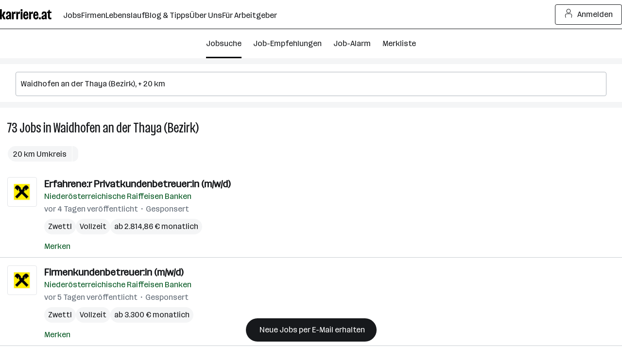

--- FILE ---
content_type: text/html; charset=UTF-8
request_url: https://www.karriere.at/jobs/waidhofen-an-der-thaya-bezirk
body_size: 31114
content:
<!DOCTYPE html><html lang="de" data-event-category="page: jobs" ><head> <script>if('performance' in this && 'mark' in this.performance) { performance.mark("markup-preconnect");
}</script> <link rel="preconnect" href="//kcdn.at"> <link rel="preconnect" href="//www.google-analytics.com"> <script type="text/plain"> if (typeof window.dataLayer !== 'object') { window.dataLayer = window.dataLayer || []; } (function(w,d,s,l,i){w[l]=w[l]||[];w[l].push({'gtm.start': new Date().getTime(),event:'gtm.js'});var f=d.getElementsByTagName(s)[0], j=d.createElement(s),dl=l!='dataLayer'?'&l='+l:'';j.async=true;j.src= 'https://www.googletagmanager.com/gtm.js?id='+i+dl;f.parentNode.insertBefore(j,f); })(window,document,'script','dataLayer','GTM-5WGVNH5');</script> <script>if('performance' in this && 'mark' in this.performance) { performance.mark("markup-preload");
}</script> <link rel="modulepreload" href="/assets/bundle/23229-1767861098/commons.js" as="script"> <link rel="modulepreload" href="/assets/bundle/23229-1767861098/vendors.js" as="script"> <link rel="modulepreload" href="/assets/bundle/23229-1767861098/controller/jobsSearch.js" as="script"> <script>if('performance' in this && 'mark' in this.performance) { performance.mark("markup-meta");
}</script> <meta charset="utf-8"><title> Jobs in Waidhofen an der Thaya (Bezirk) | aktuell 70+ offen | karriere.at</title><meta name="description" content="Aktuell 73 Jobs in Waidhofen an der Thaya (Bezirk) ☆ Freie Stellen wie zB: ☛ Erfahrene:r Privatkundenbetreuer:in (m/w/d) bei Niederösterreichische Raiffeisen Banken ✉ Jetzt schnell und unkompliziert bewerben!"><meta name="robots" content="index, follow"> <link rel="canonical" href="https://www.karriere.at/jobs/waidhofen-an-der-thaya-bezirk"/> <meta name="cached" content="true"/><meta name="viewport" content="width=device-width, initial-scale=1, minimum-scale=1, maximum-scale=5"/><meta name="_token" content="VSC7ngVJiHRW8ipirWcBeyfzaQg1bIn8VlN21oyK"/><meta http-equiv="X-UA-Compatible" content="IE=edge"/><link rel="icon" href="/assets/static/icon_x192.png" type="image/png" /><link rel="icon" href="/assets/static/icon.svg" type="image/svg+xml" /><link rel="apple-touch-icon" href="/assets/static/apple-touch-icon.png"><link rel="manifest" href="/assets/static/manifest.json"><meta name="application-name" content="karriere.at"/><meta property="og:title" content=" Jobs in Waidhofen an der Thaya (Bezirk) | aktuell 70+ offen | karriere.at"><meta property="og:type" content="website"><meta property="og:image" content="https://www.karriere.at/assets/images/layout/karriere-share-image-1200x628-24bit.png"><meta property="og:url" content=""><meta property="og:description" content="Aktuell 73 Jobs in Waidhofen an der Thaya (Bezirk) ☆ Freie Stellen wie zB: ☛ Erfahrene:r Privatkundenbetreuer:in (m/w/d) bei Niederösterreichische Raiffeisen Banken ✉ Jetzt schnell und unkompliziert bewerben!"><meta property="og:site_name" content="karriere.at"><meta name="twitter:card" content="summary" /><meta name="twitter:site" content="@karriere_at" /><meta name="twitter:image" content="https://www.karriere.at/assets/images/layout/karriere-share-image-1200x628-24bit.png" /><meta name="twitter:title" content=" Jobs in Waidhofen an der Thaya (Bezirk) | aktuell 70+ offen | karriere.at"><meta name="twitter:description" content="Aktuell 73 Jobs in Waidhofen an der Thaya (Bezirk) ☆ Freie Stellen wie zB: ☛ Erfahrene:r Privatkundenbetreuer:in (m/w/d) bei Niederösterreichische Raiffeisen Banken ✉ Jetzt schnell und unkompliziert bewerben!"> <script>if('performance' in this && 'mark' in this.performance) { performance.mark("markup-fonts");
}</script> <link rel="preload" href="https://kcdn.at/assets/fonts/Routine-Variable-K-Condensed.woff2" as="font" type="font/woff2" crossorigin> <link rel="preload" href="https://kcdn.at/assets/fonts/Routine-Variable-K-Extended.woff2" as="font" type="font/woff2" crossorigin><style type="text/css">@font-face { font-display: swap; }</style> <script>if('performance' in this && 'mark' in this.performance) { performance.mark("markup-css");
}</script> <style> .m-notificationBar{z-index:13;padding:15px 0;display:none;position:relative}.m-notificationBar__inner{width:100%;max-width:1248px;margin-left:auto;margin-right:auto;padding-left:16px;padding-right:16px;position:relative}@media (width>=720px){.m-notificationBar__inner{padding-left:32px;padding-right:32px}}.m-notificationBar__icon{margin-top:-15px;display:none;position:absolute;top:50%;left:15px}@media (width>=720px){.m-notificationBar__icon{display:inline-block}}.m-notificationBar__message{padding:0 45px 0 0;display:inline-block}@media (width>=720px){.m-notificationBar__message{padding-left:45px}}.m-notificationBar__close{margin-top:-15px;position:absolute;top:50%;right:15px}.m-loginModal{z-index:20050405;position:relative}.m-smallFooter__subline{text-align:center;margin-right:-5px;display:contents}@media (width>=720px){.m-smallFooter__subline{text-align:left}}.k-c-link{color:var(--k-green-800);background:0 0;border:none;padding:0;text-decoration:underline}.k-c-link:visited{color:var(--k-green-700)}.k-c-link--icon{align-items:center;display:inline-flex}.k-c-link__icon{width:1.25rem;height:1.25rem;margin-right:.5rem;line-height:1.3}html,body,div,span,h1,h2,h3,p,a,img,strong,b,ol,ul,li,form,label,header,nav{font-size:100%;font:inherit;vertical-align:baseline;border:0;margin:0;padding:0}header,nav{display:block}body{line-height:1}ol,ul{list-style:none}body{color:var(--k-gray-900);letter-spacing:-.1px;font-size:1rem;line-height:1.5}::placeholder{color:var(--k-gray-300)}:-ms-input-placeholder{color:var(--k-gray-300)}*{outline-offset:.125rem}:focus{outline:none}:focus-visible,:focus-visible:focus{outline:2px solid var(--k-blue-600);border-radius:var(--k-rounded)}.k-c-divider{background-color:var(--k-green-400);width:40px;height:3px}.k-c-divider--full{width:100%}.k-c-divider--fine{background-color:var(--k-gray-200);height:1px}html{box-sizing:border-box}*,:before,:after{box-sizing:inherit}@font-face{font-stretch:100%;font-family:Routine K;font-display:swap;src:url(https://kcdn.at/assets/fonts/Routine-Variable-K-Extended.woff2)format("woff2")}@font-face{font-stretch:75%;font-family:Routine K;font-display:swap;src:url(https://kcdn.at/assets/fonts/Routine-Variable-K-Condensed.woff2)format("woff2")}@font-face{font-family:Routine K fallback;src:local(Arial);size-adjust:99%;ascent-override:89%;descent-override:normal;line-gap-override:46%}@font-face{font-family:Routine K fallback;src:local(Arial Narrow);font-stretch:75%;size-adjust:87%;ascent-override:99%;descent-override:normal;line-gap-override:49%}html{-webkit-text-size-adjust:100%;font-synthesis:none}body{letter-spacing:0;color:var(--k-gray-900);font-family:Routine K,Routine K fallback,Arial,sans-serif;font-size:1rem;font-weight:400;font-stretch:100%;line-height:150%}button,input{font-size:inherit;letter-spacing:inherit;font-family:inherit;line-height:inherit;color:inherit}a{color:var(--k-gray-900);text-decoration:none}b{font-weight:700}p{letter-spacing:0;font-size:1rem;font-weight:400;font-stretch:100%;line-height:150%}:root{--k-white:white;--k-white-alpha-00:#fff0;--k-white-alpha-30:#ffffff4d;--k-white-alpha-80:#fffc;--k-white-alpha-90:#ffffffe6;--k-white-alpha-95:#fffffff2;--k-black:black;--k-black-alpha-50:#00000080;--k-black-alpha-70:#000000b3;--k-gray-50:#f4f5f6;--k-gray-100:#e3e5e8;--k-gray-200:#caced3;--k-gray-300:#aeb4bc;--k-gray-400:#959da7;--k-gray-500:#7a8490;--k-gray-500-alpha-30:#7a84904d;--k-gray-600:#616a75;--k-gray-600-alpha-60:#616a75b3;--k-gray-700:#484e56;--k-gray-800:#31353a;--k-gray-800-alpha-70:#31353ab3;--k-gray-900:#17191c;--k-gray-900-alpha-20:#17191c33;--k-gray-900-alpha-40:#17191c66;--k-gray-900-alpha-50:#17191c80;--k-gray-900-alpha-55:#17191c8c;--k-gray-900-alpha-70:#17191cb3;--k-gray-900-alpha-80:#17191ccc;--k-gray-950:#0c0d0e;--k-green-50:#f2fff0;--k-green-100:#e0ffdb;--k-green-200:#bdffb3;--k-green-300:#7bf593;--k-green-400:#32db7d;--k-green-500:#26c06b;--k-green-600:#22a15d;--k-green-700:#117b3e;--k-green-800:#00551e;--k-green-900:#003814;--k-blue-50:#f5feff;--k-blue-100:#e5fdff;--k-blue-200:#c3faff;--k-blue-300:#9eeeff;--k-blue-400:#82e2ff;--k-blue-500:#6cbff3;--k-blue-600:#569ce8;--k-blue-700:#376ec3;--k-blue-800:#19419e;--k-blue-900:#112b6a;--k-purple-50:#fef5ff;--k-purple-100:#fcdfff;--k-purple-200:#f1c3fd;--k-purple-300:#e59ffb;--k-purple-400:#d18be8;--k-purple-500:#be77d5;--k-purple-600:#a457bc;--k-purple-700:#8a38a4;--k-purple-800:#71198c;--k-purple-900:#501264;--k-yellow-50:#fffee1;--k-yellow-100:#fefbaa;--k-yellow-200:#fde979;--k-yellow-300:#ffd547;--k-yellow-400:#f9b745;--k-yellow-500:#f49944;--k-yellow-600:#ca7137;--k-yellow-700:#a14a2b;--k-yellow-800:#78231e;--k-yellow-900:#5a1a16;--k-red-50:#fff3f1;--k-red-100:#ffdedc;--k-red-200:#ffcac7;--k-red-300:#ffb6b3;--k-red-400:#ff8480;--k-red-500:#ff3732;--k-red-600:#d02828;--k-red-700:#a2191f;--k-red-800:#7c1216;--k-red-900:#570c0e;--k-red-950:#320505;--primary-color:#17191c;--contrast-color:white;--k-opacity-30:.3;--k-opacity-40:.4;--k-outline-radius:6px;--k-outline-width:2px;--k-rounded:.25rem;--k-rounded-lg:.5rem;--k-spacing-05:.125rem;--k-spacing-1:.25rem;--k-spacing-2:.5rem;--k-spacing-3:.75rem;--k-spacing-4:1rem;--k-spacing-6:1.5rem;--k-spacing-8:2rem;--k-spacing-10:2.5rem;--k-spacing-12:3rem;--k-spacing-14:3.5rem;--k-spacing-16:4rem;--k-spacing-18:4.5rem;--k-spacing-20:5rem;--k-spacing-24:6rem}html{scroll-behavior:smooth}.l-body{background:var(--k-white)}.l-master{flex-direction:column;flex-grow:1;min-height:100vh;display:flex}.l-master__content{flex-direction:column;flex-grow:1;display:flex}.l-master__headerContainer{z-index:12;position:relative}.m-actionIconLabel{display:contents}.m-input__group{position:relative}.m-input__input--hasIconLabel{border-color:var(--k-gray-300);box-sizing:border-box;border-radius:var(--k-rounded);font-variant-numeric:inherit;-webkit-appearance:none;border-style:solid;border-width:1px;width:100%;padding:.75rem .75rem .75rem 2.25rem;display:inline-block}.m-input__actionIcon{border-radius:var(--k-rounded);appearance:none;width:2.25rem;height:100%;color:var(--k-gray-500);background:0 0;border:none;outline:none;margin:0;padding:0;display:none;position:absolute;top:0;right:0}.m-input__input--noIconLabel{border-color:var(--k-gray-300);box-sizing:border-box;border-radius:var(--k-rounded);font-variant-numeric:inherit;-webkit-appearance:none;border-style:solid;border-width:1px;width:100%;padding:.75rem;display:inline-block}.k-screen-reader-only,.m-input__label--screenreaderOnly{clip:rect(0,0,0,0);clip-path:inset(50%);border:0;width:1px;height:1px;margin:-1px;padding:0;position:absolute;overflow:hidden}.m-input__input{border-color:var(--k-gray-300);margin:0;padding-top:.75rem;padding-bottom:.75rem}.m-input__input::-ms-clear{display:none}.m-input__input--hasIconLabelRight{padding-left:10px;padding-right:33px}.m-input__input--hasActionIcon{padding-right:35px}.m-input__input--infoSearchbar{border-color:var(--k-gray-300)}.m-input__label{color:var(--k-gray-600);margin-bottom:.25rem;display:inline-block}.m-input__iconLabel{color:var(--k-gray-600);position:absolute;top:15px;left:10px}.m-input__iconLabel--iconLabelRight{left:unset;right:10px}.m-input__actionIcon{color:var(--k-gray-600)}.m-validationMessageBase{color:var(--k-red-700);margin-top:.5rem;padding:0;font-size:.875rem;line-height:1.5;list-style:none}.m-validationMessageBase--hidden{display:none}.k-screen-reader-only{clip:rect(0,0,0,0);clip-path:inset(50%);border:0;width:1px;height:1px;margin:-1px;padding:0;position:absolute;overflow:hidden}.m-jobsFilterDropdownPill__filterCount{letter-spacing:0;height:1.5rem;color:var(--k-gray-900);background-color:var(--k-gray-50);padding:var(--k-spacing-1)var(--k-spacing-2);border-radius:1.375rem;align-items:center;margin-left:8px;font-size:.875rem;font-weight:400;font-stretch:100%;line-height:150%;display:inline-flex}.m-checkbox{min-width:18px;min-height:18px;padding-left:18px;display:inline-block;position:relative}.m-checkbox__input{display:none}.m-checkbox__checkbox{border:1px solid var(--k-gray-400);background:var(--k-white);border-radius:3px;width:18px;height:18px;position:absolute;top:0;left:0}.m-checkbox__check{color:var(--k-white);opacity:0;z-index:1;position:absolute;top:0;left:0}.m-checkbox__label{color:var(--k-black);padding-left:.5rem;display:block}.m-checkbox__label--light{margin-top:-.125rem;padding-left:10px;display:block}@media (width>=720px){.m-jobsFilterDropdown--responsiveLayout{flex-shrink:0}.m-jobsFilterDropdown--responsiveLayout .m-jobsFilterDropdown__groupHeader{margin-top:.25rem;padding:.5rem 0 .75rem;display:flex}.m-jobsFilterDropdown--responsiveLayout .m-jobsFilterDropdown__mobileHeadline{display:none}.m-jobsFilterDropdown--responsiveLayout .m-jobsFilterDropdown__headline--hideMobile{display:inline-block}.m-jobsFilterDropdown--responsiveLayout .m-jobsFilterDropdown__groupHeaderIcon{margin-top:.125rem;margin-left:5px;margin-right:24px;display:inline-block;position:relative;right:0}}.m-jobsFilterDropdown__groupHeader{padding-top:var(--k-spacing-2);padding-bottom:var(--k-spacing-2);background:0 0;border:0;border-bottom:1px solid #0000;width:100%;padding-left:0;display:block;position:relative}.m-jobsFilterDropdown__mobileHeadline{color:var(--k-gray-700)}.m-jobsFilterDropdown__headline{color:var(--k-gray-900)}@media (width>=720px){.m-jobsFilterDropdown__headline{color:var(--k-gray-900)}}.m-jobsFilterDropdown__headline--hideMobile{display:none}.m-jobsFilterDropdown__groupHeaderIcon{width:auto;height:18px;margin-top:-9px;position:absolute;top:50%;right:15px}.m-jobsFilterDropdown__container{display:flex}.m-jobsFilterDropdown__lock{color:var(--k-gray-500);margin-left:.25rem}.m-jobsFilter{position:relative}@media (width>=720px){.m-jobsFilter--responsiveLayout{margin-top:0}.m-jobsFilter--responsiveLayout .m-jobsFilter__inner{-webkit-overflow-scrolling:touch;height:100%;margin-left:10px;overflow:auto hidden}.m-jobsFilter--responsiveLayout .m-jobsFilter__groups{background:0 0;padding-bottom:0;display:flex}}.m-jobsFilter--responsiveLayout .m-jobsFilter__checkboxFilter{align-items:center;display:flex}@media (width>=720px){.m-jobsFilter--responsiveLayout .m-jobsFilter__checkboxFilter{padding:unset}.m-jobsFilter--responsiveLayout .m-jobsFilter__toggleFilterTrigger{display:none}}.m-jobsFilter__groups{background:var(--k-white);display:none}.m-jobsFilter__checkboxFilter{padding-top:var(--k-spacing-2);padding-bottom:var(--k-spacing-2);white-space:nowrap;padding-left:0}.m-jobsFilter__toggleFilterTrigger{padding-top:var(--k-spacing-4);padding-bottom:var(--k-spacing-4);background:0 0;border:0;width:auto;padding-left:0;display:flex}@media (width>=720px){.m-jobsFilter__toggleFilterTrigger--responsiveLayout{display:none}}.m-jobsFilter__toggleFilterText{justify-content:center;align-items:center;gap:var(--k-spacing-1);color:var(--k-green-800);padding:0;text-decoration:underline;display:inline-flex}.m-jobsFilter__toggleFilterText{text-decoration:none}.m-jobsFilter__toggleFilterTextIcon{margin-right:var(--k-spacing-1)}.m-jobsFilter__filterCount{letter-spacing:0;height:1.5rem;color:var(--k-gray-900);background-color:var(--k-gray-50);padding:var(--k-spacing-1)var(--k-spacing-2);border-radius:1.375rem;align-items:center;margin:0 .25rem 0 .5rem;font-size:.875rem;font-weight:400;font-stretch:100%;line-height:150%;text-decoration:none;display:inline-flex}.m-jobsFilter__shadow{background:linear-gradient(to right,var(--k-white-alpha-00),var(--k-white)80%);opacity:0;width:70px;position:absolute;top:0;bottom:0}.m-jobsFilter__shadow--start{left:0;transform:rotate(180deg)}.m-jobsFilter__shadow--end{right:-1px}.m-dropdownOption{color:var(--k-gray-600)}.k-c-dropdown{position:relative}.k-c-dropdown__button{border-color:var(--k-gray-300);box-sizing:border-box;border-radius:var(--k-rounded);font-variant-numeric:inherit;-webkit-appearance:none;text-align:left;background-color:var(--k-white);border-style:solid;border-width:1px;outline:none;align-items:center;width:100%;padding:.75rem;display:flex}.k-c-dropdown__button[disabled]{background-color:var(--k-gray-50);color:var(--k-gray-400)}.k-c-dropdown__text{color:var(--k-gray-900);text-overflow:ellipsis;white-space:nowrap;flex-grow:1;padding-right:.5rem;overflow:hidden}.m-dropdown__toggle{fill:currentColor;stroke:none;width:auto;max-width:1rem;height:1rem;color:var(--k-gray-500);flex-shrink:0;display:inline-block;position:relative}.k-c-dropdown__list{box-sizing:border-box;border:1px solid var(--k-gray-300);border-bottom-right-radius:var(--k-rounded);border-bottom-left-radius:var(--k-rounded);background:var(--k-white);-webkit-overflow-scrolling:touch;border-top:none;width:100%;max-height:288px;list-style:none;display:none;position:absolute;overflow-y:auto}.k-c-dropdown__list::-webkit-scrollbar{background-color:var(--k-gray-200);width:6px}.k-c-dropdown__list::-webkit-scrollbar-thumb{background-color:var(--k-gray-400);border-radius:4px}.k-c-dropdown__listItem{align-items:center;padding:.75rem;display:flex}.m-dropdown__button{border:1px solid var(--k-gray-300);margin:0;padding-top:.75rem;padding-bottom:.75rem}.m-dropdown__button--withInput{border-top-left-radius:0;border-bottom-left-radius:0}.m-dropdown__list{z-index:11;margin-top:var(--k-spacing-1);border:1px solid var(--k-gray-300);border-radius:var(--k-rounded)}.m-dropdown__text--placeholder,.m-dropdown__text--disabled{color:var(--k-gray-500)}.m-jobsSearchform{flex-flow:column wrap;display:flex}@media (width>=720px){.m-jobsSearchform{flex-direction:row;align-items:center}}.m-jobsSearchform__keywords{flex:auto;max-height:500px;position:relative}@media (width>=720px){.m-jobsSearchform__keywords{max-width:608px;margin-right:5px}}@media (width>=1248px){.m-jobsSearchform__keywords{flex:2 auto}}.m-jobsSearchform__keywords--collapsed{display:none}@media (width>=720px){.m-jobsSearchform__keywords--collapsed{display:block}}.m-jobsSearchform__collapsedSearchBar{overflow-x:hidden}@media (width>=720px){.m-jobsSearchform__collapsedSearchBar{display:none}}.m-jobsSearchform__submitGroup--collapsed{display:none}@media (width>=720px){.m-jobsSearchform__submitGroup--collapsed{display:block}}.m-jobsSearchform__submit{justify-content:center;align-items:center;gap:var(--k-spacing-1);width:100%;min-height:var(--k-spacing-10);padding:var(--k-spacing-3)var(--k-spacing-4);border-radius:var(--k-rounded);border-style:solid;border-width:1px;flex-shrink:0;font-weight:500;text-decoration:none;display:inline-flex}.m-jobsSearchform__submit{background:var(--k-gray-900);color:var(--k-white);border-color:var(--k-gray-900)}.m-jobsSearchform__autocomplete{z-index:3;width:100%;position:absolute}.m-jobsSearchform__locations{flex:auto;margin-top:.5rem;position:relative}@media (width>=720px){.m-jobsSearchform__locations{margin-top:0}}.m-jobsSearchform__locations input{border-right:0;border-top-right-radius:0;border-bottom-right-radius:0}.m-jobsSearchform__proximityContainer{flex:auto;display:flex}.m-jobsSearchform__proximityContainer--collapsed{display:none}@media (width>=720px){.m-jobsSearchform__proximityContainer--collapsed{display:flex}}.m-jobsSearchform__proximity{width:115px;margin-top:.5rem}@media (width>=720px){.m-jobsSearchform__proximity{margin-top:0;margin-right:5px}}@media (width>=720px){.m-jobsSearchform__filter{order:1;width:100%}}.m-jobsSearchform__filter--collapsed{display:none}@media (width>=720px){.m-jobsSearchform__filter--collapsed{display:block}}.m-gdprModal{text-align:left}.m-jobAlarmNoSpamText__text{color:var(--k-gray-600);text-align:center;margin-top:.75rem}.k-screen-reader-only{clip:rect(0,0,0,0);clip-path:inset(50%);border:0;width:1px;height:1px;margin:-1px;padding:0;position:absolute;overflow:hidden}.m-alarmDisruptorPill__pill{background-color:var(--k-gray-900);color:var(--k-white);border-style:none;border-radius:2rem;padding:.75rem 1.5rem;display:inline-block}.m-alarmDisruptorPill__box{background-color:var(--k-white);border:1px solid var(--k-gray-200);border-radius:var(--k-rounded-lg);padding:2rem 1.5rem 1.5rem;position:absolute;bottom:0;left:1rem;right:1rem;box-shadow:0 0 10px #0003}.m-alarmDisruptorPill__box--displayNone{display:none}.m-alarmDisruptorPill__pillText{letter-spacing:0;align-items:center;font-size:1rem;font-weight:500;font-stretch:100%;line-height:150%;display:flex}.m-alarmDisruptorPill__pillIcon{justify-content:center;align-items:center;gap:var(--k-spacing-1);color:var(--k-green-800);padding:0;text-decoration:underline;display:inline-flex}.m-alarmDisruptorPill__pillIcon{color:var(--k-gray-900);text-decoration:none}.m-alarmDisruptorPill__pillIcon{margin-right:var(--k-spacing-1);color:var(--k-white)}.m-alarmDisruptorPill__headline{text-align:center;max-width:400px;margin:.75rem auto 1rem}.m-alarmDisruptorPill__image{width:65px;height:auto;margin:0 auto}.m-alarmDisruptorPill__inner{text-align:center}.m-alarmDisruptorPill__form{max-width:400px;margin-left:auto;margin-right:auto}.m-alarmDisruptorPill__submitButton{justify-content:center;align-items:center;gap:var(--k-spacing-1);min-height:var(--k-spacing-10);padding:var(--k-spacing-3)var(--k-spacing-4);border-radius:var(--k-rounded);border-style:solid;border-width:1px;flex-shrink:0;font-weight:500;text-decoration:none;display:inline-flex}.m-alarmDisruptorPill__submitButton{background:var(--k-purple-300);border-color:var(--k-gray-900)}.m-alarmDisruptorPill__submitButton{width:100%;margin-top:.5rem}.k-screen-reader-only{clip:rect(0,0,0,0);clip-path:inset(50%);border:0;width:1px;height:1px;margin:-1px;padding:0;position:absolute;overflow:hidden}.m-jobsListHeader__container{margin-top:1.5rem;margin-bottom:15px;padding-left:15px;padding-right:15px}@media (width>=720px){.m-jobsListHeader__container{margin-top:15px;margin-bottom:.75rem}}.m-jobsListHeader__title{letter-spacing:0;font-size:1.75rem;font-weight:400;font-stretch:75%;line-height:130%;display:inline-block}.m-watchlistButton__button{margin:0}.m-watchlistButton__button--linkStyle{appearance:none;font:inherit;justify-content:center;align-items:center;gap:var(--k-spacing-1);color:var(--k-green-800);background:0 0;border:0;margin:0;padding:0;text-decoration:underline;display:inline-flex}.m-watchlistButton__button--linkStyle{text-decoration:none}.m-jobsListItem__title{overflow-wrap:break-word;word-wrap:break-word;hyphens:auto}.m-jobsListItem{color:var(--k-gray-500);padding:1rem 15px 10px;position:relative}.m-jobsListItem__container--hasLogo{display:flex}.m-jobsListItem__title{-webkit-line-clamp:3;text-overflow:ellipsis;letter-spacing:0;-webkit-box-orient:vertical;max-height:4.5em;margin-bottom:.125rem;font-size:1.25rem;font-weight:700;font-stretch:100%;line-height:140%;display:inline;overflow:hidden}.m-jobsListItem__titleLink{color:var(--k-gray-900)}.m-jobsListItem__company{margin-bottom:.125rem}.m-jobsListItem__wrap{color:var(--k-gray-600);display:block}.m-jobsListItem__pills{margin-top:var(--k-spacing-2);flex-wrap:wrap;gap:.25rem;display:flex}.m-jobsListItem__pill{letter-spacing:0;-webkit-line-clamp:1;text-overflow:ellipsis;word-break:break-all;background:var(--k-gray-50);color:var(--k-gray-900);border-radius:32px;-webkit-box-orient:vertical;padding-left:.5rem;padding-right:.5rem;font-size:1rem;font-weight:400;font-stretch:100%;line-height:32px;display:-webkit-inline-box;overflow:hidden}.m-jobsListItem__locations{vertical-align:top;white-space:nowrap;text-overflow:ellipsis;max-width:100%;display:inline-block;overflow:hidden}.m-jobsListItem__location{letter-spacing:0;font-size:1rem;font-weight:400;font-stretch:100%;line-height:150%;display:inline}.m-jobsListItem__date{color:var(--k-gray-600)}.m-jobsListItem__imageContainer{flex:0 auto;margin-right:15px}.m-jobsListItem__dataContainer{flex:1;overflow:hidden}.m-jobsListItem__logo{padding:var(--k-spacing-1);width:61px;height:61px;color:var(--k-gray-300);border:1px solid var(--k-gray-100);border-radius:var(--k-rounded);margin-bottom:5px;display:flex}@media (width>=1248px){.m-jobsListItem__logo{width:61px;height:61px}}.m-jobsListItem__logoSvg{height:var(--k-spacing-10);width:var(--k-spacing-10);margin:auto}.m-jobsListItem__imageLink{display:block}.m-jobsListItem__watchlistContainer{white-space:nowrap;margin-top:var(--k-spacing-2);display:inline-block}.m-jobsListItem__userActionContainer{justify-content:space-between;display:flex}.m-jobsListItem__badges{gap:.25rem;margin-bottom:.5rem;display:flex}.m-jobsListItem__badges--inactive{opacity:.5}.m-jobsListItem__smartApplyBadge{background-color:var(--k-green-400);padding:0 var(--k-spacing-1);border-radius:.25rem;height:1rem}.m-jobsListItem__sponsoredLabel:before{content:"・";margin-left:-3px}.m-alarmDisruptor__image{width:65px;height:auto;margin:0 auto}.m-jobsList__item{max-height:1000px}.m-jobsList__item:not(.m-jobsList__item--hidden){border-top:0}.m-jobsList__item:not(.m-jobsList__item--hidden)~.m-jobsList__item{border-top:1px solid var(--k-gray-200)}.m-emptyResult__list{padding:0;list-style:none}.m-emptyResult__list li{display:flex}.m-emptyResult__list li:not(:first-child){margin-top:10px}.m-emptyResult__list li:before{content:"•";color:var(--k-green-700);margin-top:.325em;margin-right:10px;font-size:60%}.m-emptyResult__list li:not(:first-child){margin-top:5px}.m-emptyResult__inner{width:100%;max-width:1248px;margin-bottom:15px;margin-left:auto;margin-right:auto;padding-left:16px;padding-right:16px}@media (width>=720px){.m-emptyResult__inner{padding-left:32px;padding-right:32px;padding-left:var(--k-spacing-4);padding-right:var(--k-spacing-4);margin-bottom:0}}.m-emptyResult__inner--spacing{margin-bottom:15px}.m-emptyResult__info{padding:var(--k-spacing-4);background:var(--k-yellow-100);border-radius:var(--k-rounded);color:var(--k-gray-900)}.m-emptyResult__info--bold{font-weight:600}.m-emptyResult__list{margin-top:.25rem}@media (width>=720px){.m-emptyResult__list{padding-left:var(--k-spacing-3)}}.m-emptyResult__advice{margin-top:15px}.m-emptyResult__advice li:before{color:var(--k-blue-800)}.m-jobsFilterButtons__button{vertical-align:top;white-space:nowrap;appearance:none;background:0 0;border:1px solid #0000;border-radius:3px;outline:none;height:45px;margin:0;padding:0 30px;line-height:45px;text-decoration:none;display:inline-block}.m-jobsFilterButtons__button{height:30px;padding:0 10px;line-height:26px}.m-jobsFilterButtons__button--rounded{border-radius:36px}.m-jobsFilterButtons__button--roundedLeft{border-top-left-radius:36px;border-bottom-left-radius:36px}.m-jobsFilterButtons__button--roundedRight{border-top-right-radius:36px;border-bottom-right-radius:36px}.m-jobsFilterButtons__button{color:var(--k-gray-700);border-color:var(--k-gray-50);background:var(--k-gray-50)}.m-jobsFilterButtons__button:hover,.m-jobsFilterButtons__button:focus{border-color:var(--k-gray-200);background:var(--k-gray-200)}.m-jobsFilterButtons__container{margin-bottom:.75rem;margin-left:1rem;margin-right:1rem}.m-jobsFilterButtons__tag{margin-top:.25rem;margin-bottom:.25rem;margin-right:5px;display:inline-block}.m-jobsFilterButtons__button{color:var(--k-gray-900);height:32px;font-size:16px}.m-jobsFilterButtons__button--roundedLeft{margin-right:1px}.m-jobsFilterButtons__button--roundedRight{padding:0 .25rem}.m-jobsFilterButtons__label{text-overflow:ellipsis;white-space:nowrap;max-width:93px;line-height:32px;display:inline-block;overflow:hidden}.m-jobsFilterButtons__label--noEllipsis{max-width:unset;text-overflow:unset}.m-jobsFilterButtons__icon{margin-top:.25rem;margin-right:.125rem}.k-c-modal__closeIcon{width:18px;height:18px;color:var(--k-gray-600);background-color:#0000;border:0;padding:0;position:absolute;top:1rem;right:1rem}@media (width>=1248px){.m-switchToJobSearchDisruptor__link--seo{max-width:270px}}.m-jobsSearchList__boxes--seo{flex-wrap:wrap;display:flex}.m-jobsSearchList__boxes--seo .m-jobsSearchList__box{width:100%}@media (width>=720px){.m-jobsSearchList__boxes--seo .m-jobsSearchList__box{width:50%}.m-jobsSearchList__boxes--seo .m-jobsSearchList__box:nth-of-type(odd){padding-right:.75rem}.m-jobsSearchList__boxes--seo .m-jobsSearchList__box--spacingBottom:last-child,.m-jobsSearchList__boxes--seo .m-jobsSearchList__box--spacingBottom:nth-last-child(2):nth-child(odd){padding-bottom:1.5rem}}.m-jobsSearchList__boxes--seo .m-jobsSearchList__box--fullWidth{width:100%}.m-jobsSearchList__jobsInfoBox{padding:0 15px}.m-jobDetailContent{padding-top:0}.m-jobDetail{display:none}@media (width>=720px){.m-jobDetail{display:block}}.m-jobDetail__container{height:100%;max-height:100vh;overflow-y:scroll}.m-jobDetail__containerInner{padding-top:0}.k-c-list__icon{width:16px;height:22px;color:var(--k-green-700);flex-shrink:0;align-self:flex-start;margin-right:.5rem}.m-jobsEmptyState{display:inline;position:sticky}.m-jobsEmptyState--hideMobile{display:none}@media (width>=720px){.m-jobsEmptyState--hideMobile{display:inline}}.m-jobsEmptyState__inner{justify-content:flex-start;align-items:center;gap:var(--k-spacing-4);flex-direction:column;height:100%;display:flex}.m-jobsEmptyState__box{padding:var(--k-spacing-8)var(--k-spacing-8);flex-direction:column;justify-content:center;align-items:center;display:flex}.m-jobsEmptyState__box--isJobsSearch{gap:var(--k-spacing-4)}.m-jobsEmptyState__text{letter-spacing:0;font-size:1rem;font-weight:400;font-stretch:100%;line-height:150%}.m-jobsEmptyState__list{gap:var(--k-spacing-1);flex-direction:column;list-style:none;display:flex}.m-jobsEmptyState__list li{justify-content:flex-start;align-items:baseline;gap:var(--k-spacing-2);display:flex}.m-jobsEmptyState__listIcon{background-color:var(--k-gray-900);color:var(--k-white);border-radius:999px;width:1rem;height:1rem;margin-top:.25rem;margin-right:0}.m-jobsEmptyState__headline{letter-spacing:0;margin-top:var(--k-spacing-8);text-align:center;margin-bottom:0;font-size:1.75rem;font-weight:400;font-stretch:75%;line-height:130%;display:block}.m-jobsEmptyState__spot--smartApply{width:100%}.m-jobsEmptyState__spot--alignTop{order:-1}.m-jobsEmptyState__spotImage{object-fit:contain;width:100%;height:300px;display:block}.m-jobsEmptyState__spotImage--isJobsSearch{height:250px}.m-jobsEmptyState__firstParagraph{text-align:center;padding-block:var(--k-spacing-3)}.m-jobsEmptyState__firstParagraph--isJobsSearch{padding-block:var(--k-spacing-6)}.m-loadingOverlay{display:none}.m-subNavigation{justify-content:center;position:relative}@media (width>=720px){.m-subNavigation{justify-content:flex-start}}.m-subNavigation__wrap{width:100%;max-width:1248px;margin-left:auto;margin-right:auto;padding-left:16px;padding-right:16px}@media (width>=720px){.m-subNavigation__wrap{padding-left:32px;padding-right:32px}}.m-subNavigation__wrap{text-align:center}.m-subNavigation__wrapInner{justify-content:center;align-items:center;width:100%;margin-left:auto;margin-right:auto;display:flex;position:relative}@media (width>=720px){.m-subNavigation__wrapInner{width:83.3333%}}@media (width>=1248px){.m-subNavigation__wrapInner{width:66.6667%}}.m-subNavigation__list{-webkit-overflow-scrolling:touch;align-items:center;list-style-type:none;display:flex;position:relative;overflow:auto hidden}.m-subNavigation__item{flex-shrink:0;padding-right:1.5rem}.m-subNavigation__item:last-child{padding-right:0}.m-subNavigation__link{justify-content:center;align-items:center;gap:var(--k-spacing-1);color:var(--k-green-800);padding:0;text-decoration:underline;display:inline-flex}.m-subNavigation__link{color:var(--k-gray-900);align-items:center;margin-top:20px;margin-bottom:15px;padding-bottom:5px;text-decoration:none;display:inline-flex}.m-subNavigation__link--active{position:relative}.m-subNavigation__link--active:after{content:"";background-color:#000;width:100%;height:3px;position:absolute;bottom:-15px;left:0}.m-subNavigation__link--small{margin:0;padding-top:1.125rem;padding-bottom:1.125rem}.m-subNavigation__link--small:after{height:3px;bottom:0}.m-subNavigation__shadow{background:linear-gradient(to right,var(--k-white-alpha-00),var(--k-white)80%);opacity:0;width:70px;height:44px;position:absolute;top:0}.m-subNavigation__shadow--start{left:0;transform:rotate(180deg)}.m-subNavigation__shadow--end{right:0}.m-formModal--hide{display:none}.c-jobsSearch{flex-direction:column;flex-grow:1;display:flex}.c-jobsSearch__wrap{width:100%;max-width:1248px;margin-left:auto;margin-right:auto;padding-left:16px;padding-right:16px}@media (width>=720px){.c-jobsSearch__wrap{padding-left:32px;padding-right:32px}}.c-jobsSearch__searchform{padding-top:var(--k-spacing-4);border-top:.75rem solid var(--k-gray-50)}@media (width>=720px){.c-jobsSearch__searchform{z-index:11;border-bottom:1px solid var(--k-gray-200);border-top:0;display:block;position:relative}}.c-jobsSearch__bgContainer{border-top:.75rem solid var(--k-gray-50);margin-top:.75rem}@media (width>=720px){.c-jobsSearch__bgContainer{background-color:var(--k-gray-50);border:0;flex-grow:1;margin-top:0;padding-top:.75rem;display:flex}.c-jobsSearch__splitView{border:0;width:100%;display:flex;position:relative}}@media (width>=1248px){.c-jobsSearch__splitView{width:100%;max-width:1600px;margin-left:auto;margin-right:auto;padding-left:16px;padding-right:16px}}@media (width>=720px){.c-jobsSearch__splitView--seo .c-jobsSearch__listing{width:67%}}@media (width>=1248px){.c-jobsSearch__splitView--seo .c-jobsSearch__listing{width:50%}}.c-jobsSearch__listing{flex-direction:column;display:flex;position:relative}@media (width>=720px){.c-jobsSearch__listing{background-color:var(--k-white);border-right:1px solid var(--k-gray-200);flex:none;width:360px}}@media (width>=1248px){.c-jobsSearch__listing{width:376px;margin-bottom:var(--k-spacing-4);border-radius:var(--k-rounded-lg);border-right:0}}.c-jobsSearch__jobsSearchList{position:relative}.c-jobsSearch__detail{background:var(--k-white);position:relative}@media (width>=720px){.c-jobsSearch__detail{flex-grow:1}}@media (width>=1248px){.c-jobsSearch__detail{margin-left:.75rem;margin-bottom:var(--k-spacing-4);border-radius:var(--k-rounded-lg)}}@media (width>=720px){.c-jobsSearch__detailInner{border-radius:var(--k-rounded-lg);width:100%;display:block;position:sticky;top:0;bottom:0;overflow:hidden}}.c-jobsSearch__alarmDisruptorPill{z-index:1;position:sticky;bottom:1rem}@media print and (width>=720px){.c-jobsSearch__detailInner{flex:0 auto;height:auto;padding:0;position:static;overflow:visible}}@media print and (width>=720px){.c-jobsSearch__bgContainer{display:block}}@media print and (width>=1248px){.c-jobsSearch__bgContainer{padding-top:0}} </style> <link rel="preload" href="/assets/bundle/23229-1767861098/controller/jobsSearch.css" as="style"> <link rel="stylesheet" href="/assets/bundle/23229-1767861098/controller/jobsSearch.css" media="print" onload="this.media='all'"> <noscript><link rel="stylesheet" href="/assets/bundle/23229-1767861098/controller/jobsSearch.css"></noscript> <meta name="sentry-trace" content="82991240fbef41419eb6df50f659756e-3939cf75ea094517-0"/><meta name="traceparent" content="00-82991240fbef41419eb6df50f659756e-3939cf75ea094517-00"/><meta name="baggage" content="sentry-trace_id=82991240fbef41419eb6df50f659756e,sentry-sample_rate=0.0001,sentry-transaction=%2Fjobs%2F%7Bkeywords%3F%7D%2F%7Blocations%3F%7D,sentry-public_key=f47a58b8f2b6451b9375b7e8e703b0f5,sentry-release=b752413eda6892af4d5a716d3fc441c54797f480,sentry-environment=production,sentry-sampled=false"/> </head><script>if('performance' in this && 'mark' in this.performance) { performance.mark("markup-body");
}</script><body class="l-body" data-baseurl='https://www.karriere.at' data-version="23229" data-sync-time="1767861098" data-js-path="/assets/"><div class="l-master"> <div class="l-master__header"> <div class="m-notificationBar m-notificationBar-- "> <div class="m-notificationBar__inner"> <div class="m-notificationBar__icon m-notificationBar__icon--"> </div> <div class="m-notificationBar__message"> </div> <div class="m-notificationBar__close m-notificationBar__close--"> <svg viewbox="0 0 14.1 18" width="0" height="0" aria-hidden="true" class="m-icon m-icon--large "><path fill="currentColor" d="m7.97 9 4.93-4.93c.25-.25.25-.67 0-.92s-.67-.25-.92 0L7.05 8.08 2.12 3.15c-.25-.25-.67-.25-.92 0s-.25.67 0 .92L6.13 9 1.2 13.93a.66.66 0 0 0 0 .92q.2.2.46.19c.26-.01.33-.06.46-.19l4.93-4.93 4.93 4.93q.2.2.46.19c.26-.01.33-.06.46-.19a.66.66 0 0 0 0-.92z"/></svg> </div> </div></div> <div class="l-master__headerContainer"> <style>.mf-header,.mf-sideNavigation{font-size:1rem;line-height:1.5}.mf-header img,.mf-header svg,.mf-sideNavigation img,.mf-sideNavigation svg{display:block}:root{--k-white: white;--k-black: black;--k-gray-50: #f4f5f6;--k-gray-100: #e3e5e8;--k-gray-200: #caced3;--k-gray-300: #aeb4bc;--k-gray-400: #959da7;--k-gray-500: #7a8490;--k-gray-600: #616a75;--k-gray-600-alpha-60: rgb(97 106 117 / 60%);--k-gray-700: #484e56;--k-gray-800: #31353a;--k-gray-900: #17191c;--k-gray-900-alpha-50: rgb(23 25 28 / 50%);--k-gray-900-alpha-70: rgb(23 25 28 / 70%);--k-gray-950: #0c0d0e;--k-green-50: #f2fff0;--k-green-100: #e0ffdb;--k-green-200: #bdffb3;--k-green-300: #7bf593;--k-green-400: #32db7d;--k-green-500: #26c06b;--k-green-600: #22a15d;--k-green-700: #117b3e;--k-green-800: #00551e;--k-green-900: #003814;--k-blue-50: #f5feff;--k-blue-100: #e5fdff;--k-blue-200: #c3faff;--k-blue-300: #9eeeff;--k-blue-400: #82e2ff;--k-blue-500: #6cbff3;--k-blue-600: #569ce8;--k-blue-700: #376ec3;--k-blue-800: #19419e;--k-blue-900: #112b6a;--k-purple-50: #fef5ff;--k-purple-100: #fcdfff;--k-purple-200: #f1c3fd;--k-purple-300: #e59ffb;--k-purple-400: #d18be8;--k-purple-500: #be77d5;--k-purple-600: #a457bc;--k-purple-700: #8a38a4;--k-purple-800: #71198c;--k-purple-900: #501264;--k-yellow-50: #fffee1;--k-yellow-100: #fefbaa;--k-yellow-200: #fde979;--k-yellow-300: #ffd547;--k-yellow-400: #f9b745;--k-yellow-500: #f49944;--k-yellow-600: #ca7137;--k-yellow-700: #a14a2b;--k-yellow-800: #78231e;--k-yellow-900: #5a1a16;--k-red-50: #fff3f1;--k-red-100: #ffdedc;--k-red-200: #ffcac7;--k-red-300: #ffb6b3;--k-red-400: #ff8480;--k-red-500: #ff3732;--k-red-600: #d02828;--k-red-700: #a2191f;--k-red-800: #7c1216;--k-red-900: #570c0e;--k-red-950: #320505}:root{--k-rounded: .25rem;--k-rounded-lg: .5rem}.mf-header{display:flex;color:var(--k-gray-900);background-color:var(--k-white);border-bottom:.0625rem solid var(--k-gray-900);-webkit-text-size-adjust:none}.mf-header .k-state--hidden{display:none!important}.mf-header--transparent{background-color:transparent}.mf-header--transparent:after{background-color:transparent;border-color:transparent}.mf-header--transparent .mf-notification.k-state--active:before{outline-color:transparent}.mf-header--minimal{border-color:transparent}.mf-header--minimal .mf-header__sideNavigation,.mf-header--minimal .mf-header__navigationList{display:none}.mf-header--minimal .mf-header__logo,.mf-header--minimal .mf-header__user,.mf-header--minimal .mf-header__guest{width:auto}.mf-header--minimal .mf-header__logo{justify-content:flex-start;flex-grow:1}.mf-header--minimal:before{content:"";position:absolute;top:0;left:0;width:100%;height:4px;background:var(--k-green-400);z-index:1}.mf-header__content{position:relative;display:flex;width:100%;max-width:100rem;margin-inline:auto;padding-inline:1rem}@media (min-width: 1280px){.mf-header__content{padding-inline:1.5rem}}@media (min-width: 1400px){.mf-header__content{padding-inline:2rem}}.mf-header__sideNavigation,.mf-header__logo,.mf-header__bentoBox{display:flex}.mf-header__sideNavigation,.mf-header__logo,.mf-header__navigation,.mf-header__bentoBox{align-items:center}@media (min-width: 1050px){.mf-header__sideNavigation{display:none}}.mf-header__sideNavigationTrigger{-webkit-appearance:initial;background:none;border:none;position:relative;z-index:1;cursor:pointer;margin:-.75rem;padding:.75rem;vertical-align:middle;-webkit-tap-highlight-color:transparent}.mf-header__sideNavigationTrigger>svg{width:22px;height:22px}.mf-header__loadingDots{display:none;margin-top:-1px}@media (min-width: 1050px){.mf-header__loadingDots{display:block}}.mf-header__loadingDot{background-color:var(--k-gray-900)}.mf-header__logo{flex-grow:1}@media (min-width: 1050px){.mf-header__logo{flex-grow:0}}.mf-header__logoLink{position:relative;padding:1.1875rem 1.5rem 1.1875rem .875rem}.mf-header__logoLink:focus-visible{outline:none}.mf-header__logoLink:focus-visible svg{outline-offset:.5rem;outline:2px solid var(--k-blue-600);border-radius:var(--k-rounded)}@media (min-width: 1050px){.mf-header__logoLink{padding-left:0}}.mf-header__navigation{display:none}@media (min-width: 1050px){.mf-header__navigation{display:flex;flex-grow:1}}.mf-header__navigationList{display:flex;gap:1rem}.mf-header__navigationItem{display:block}.mf-header__navigationLink{padding-top:1.125rem;padding-bottom:1.0625rem;text-decoration:none;position:relative;display:block;color:var(--k-gray-900)}.mf-header__navigationLink.k-state--active .mf-header__navigationLink:after,.mf-header__navigationLink:hover:after{opacity:1;width:100%;transition:width .2s ease-in-out .2s,opacity 0s linear}.mf-header__navigationLink:after{content:"";position:absolute;top:0;right:0;bottom:0;left:0;opacity:0;width:0;transition:width .2s ease-in-out,opacity 0s linear .2s;border-bottom:.1875rem solid var(--k-gray-900)}.mf-header__navigationLink:hover,.mf-header__navigationLink:focus,.mf-header__navigationLink:visited{color:var(--k-gray-900);text-decoration:none}.mf-header__navigationLink:focus-visible{outline:none}.mf-header__navigationLink:focus-visible .mf-header__navigationLinkText{outline:2px solid var(--k-blue-600);border-radius:var(--k-rounded)}@media (min-width: 20rem){.mf-header__navigationLink--guest{display:none}}@media (min-width: 1050px){.mf-header__navigationLink--guest{display:inline-block}}.mf-header__navigationLinkText{position:relative;top:2px}.mf-header__bentoBox{justify-content:flex-end;gap:1.5rem}.mf-header__loginButton{display:flex;justify-content:center;cursor:pointer;color:var(--k-gray-900);border:1px solid transparent;min-width:138px;border-radius:var(--k-rounded);padding:.5rem .75rem;background-color:transparent;border-color:var(--k-gray-900);align-items:center;text-decoration:none}.mf-header__loginButton:hover{color:var(--k-white);background-color:var(--k-gray-900)}.mf-header__loginButton:active{color:var(--k-white);background-color:var(--k-gray-900-alpha-70);border-color:transparent}.mf-header__loginButton--minimal{display:inline-block}.mf-header__bentoBoxTrigger{display:none;cursor:pointer;background-color:transparent}@media (min-width: 1050px){.mf-header__bentoBoxTrigger{display:flex}}.mf-header__bentoBoxTrigger--talent{min-width:0;padding:.5rem;border:none}.mf-header__bentoBoxUserPortrait{width:32px;height:32px;outline:1px solid var(--k-gray-100);outline-offset:0;border-radius:var(--k-rounded)}.mf-header__bentoBoxUserIcon{display:flex;width:32px;height:32px;align-items:center;justify-content:center;overflow:hidden}.mf-header__bentoBoxIcon{margin-right:.125rem;width:24px;height:24px}.mf-sideNavigation{position:fixed;z-index:999;top:0;bottom:0;left:0;right:0;background-color:var(--k-gray-600-alpha-60);transition:background-color .3s cubic-bezier(.23,1,.32,1);-webkit-text-size-adjust:none}.mf-sideNavigation .k-state--hidden{display:none!important}.mf-sideNavigation.k-state--close{visibility:hidden;pointer-events:none;background-color:transparent}.mf-sideNavigation.k-state--close .mf-sideNavigation__drawer{transform:translate(-100%)}.mf-sideNavigation__drawer{position:fixed;top:0;bottom:0;left:0;right:2.75rem;min-width:331px;color:var(--k-gray-900);background-color:var(--k-white);transition:transform .5s cubic-bezier(.23,1,.32,1)}.mf-sideNavigation__bar,.mf-sideNavigation__content{padding-inline:1.5rem}.mf-sideNavigation__bar{display:flex;align-items:center;justify-content:flex-end;height:60px}.mf-sideNavigation__content{height:calc(100% - 60px);padding-bottom:1.5rem;overflow-y:auto}.mf-sideNavigation__close{-webkit-appearance:initial;background:none;border:none;padding:.5rem;margin-right:-19px;color:var(--k-gray-500);cursor:pointer;-webkit-tap-highlight-color:transparent}.mf-sideNavigation__close:hover{color:var(--k-green-600)}.mf-sideNavigation__close>svg{width:1.25em;height:1.25em}.mf-sideNavigation__user,.mf-sideNavigation__guest{display:flex;flex-direction:column;align-items:center;color:var(--k-gray-900);text-decoration:none}.mf-sideNavigation__userLogo{flex-shrink:0}.mf-sideNavigation__userIcon{width:72px;margin-bottom:12px;color:var(--k-gray-200)}.mf-sideNavigation__userIcon--hidden{display:none!important}.mf-sideNavigation__userPortrait{width:72px;height:72px;margin-bottom:16px;outline:1px solid var(--k-gray-100);outline-offset:0;border-radius:var(--k-rounded)}.mf-sideNavigation__userPortrait--hidden{display:none!important}.mf-sideNavigation__userContent{width:100%;padding-left:.5rem;overflow:hidden;text-align:center}.mf-sideNavigation__userTitle{font-size:1.125rem;font-weight:500;line-height:1.5;white-space:nowrap;overflow:hidden;text-overflow:ellipsis}.mf-sideNavigation__userLink{display:block;font-size:.875rem;margin-top:.25rem}.mf-sideNavigation__guestContent{width:100%}.mf-sideNavigation__guestLinkContainer{margin-top:1rem;text-align:center}.mf-sideNavigation__navigation .mf-sideNavigation__navigationLink{display:block}.mf-sideNavigation__navigation,.mf-sideNavigation__userNavigation,.mf-sideNavigation__control{padding-top:.5rem;padding-left:5px;padding-bottom:.5rem}.mf-sideNavigation__navigationItem:not(:first-child),.mf-sideNavigation__controlItem:not(:first-child){margin-top:.75rem}.mf-sideNavigation__navigationItem{display:block}.mf-sideNavigation__navigationItem .k-c-link{width:100%}.mf-sideNavigation__navigationLink{color:var(--k-gray-600);font-size:1.125rem;line-height:1.5}.mf-sideNavigation__navigationLink:visited{color:var(--k-gray-600)}.mf-sideNavigation__navigationLink:hover{color:var(--k-gray-900)}.mf-sideNavigation__navigationLink--buttonReset{-webkit-appearance:none;-moz-appearance:none;appearance:none;padding:0;margin:0;border:0;background:transparent}.mf-sideNavigation__navigationLink--icon{text-decoration:none}.mf-sideNavigation__navigationLink__icon{height:auto}.mf-sideNavigation__controlLink{color:var(--k-gray-600);text-decoration:none}.mf-sideNavigation__controlLink:visited{color:var(--k-gray-600)}.mf-sideNavigation__controlLink:hover{color:var(--k-gray-900);text-decoration:none}.mf-sideNavigation__controlItem{font-size:1.125rem}.mf-sideNavigation__controlItem .k-c-link{display:block}.mf-sideNavigation__userDivider{margin-top:1rem;margin-bottom:1rem;background-color:var(--k-gray-100)}.mf-sideNavigation__loginButton{display:flex;justify-content:center;cursor:pointer;color:var(--k-gray-900);border:1px solid transparent;min-width:138px;border-radius:var(--k-rounded);padding:.75rem 1rem;background-color:var(--k-green-400);border-color:var(--k-gray-900);width:100%;font-weight:500}.mf-sideNavigation__loginButton:hover{background-color:var(--k-green-500);border-color:var(--k-gray-900)}.mf-sideNavigation__loginButton:active{background-color:var(--k-green-600);border-color:var(--k-gray-900)}.mf-bentoBox{display:none;position:absolute;top:3.25rem;right:0;width:290px;padding:1rem 1rem 1.5rem;color:var(--k-gray-900);background:var(--k-white);border-radius:var(--k-rounded);box-shadow:0 0 10px #11213c33}@media (min-width: 1050px){.mf-bentoBox.k-state--open{display:block}}.mf-bentoBox__user,.mf-bentoBox__guest{display:flex;flex-direction:column;align-items:center;color:var(--k-gray-900);text-decoration:none}.mf-bentoBox__userLogo{flex-shrink:0}.mf-bentoBox__userIcon{width:72px;margin-bottom:12px;color:var(--k-gray-200)}.mf-bentoBox__userIcon--hidden{display:none!important}.mf-bentoBox__userPortrait{width:72px;height:72px;margin-bottom:16px;outline:1px solid var(--k-gray-100);outline-offset:0;border-radius:var(--k-rounded)}.mf-bentoBox__userPortrait--hidden{display:none!important}.mf-bentoBox__userContent{width:100%;padding-left:.5rem;overflow:hidden;text-overflow:ellipsis;text-align:center}.mf-bentoBox__userTitle{font-size:1rem;font-weight:500;line-height:1.3;white-space:nowrap;text-overflow:ellipsis;overflow:hidden}.mf-bentoBox__userLink{display:block;margin-top:.25rem;font-size:.875rem}.mf-bentoBox__guestContent{width:100%}.mf-bentoBox__guestLinkContainer{margin-top:1rem;text-align:center}.mf-bentoBox__navigationList,.mf-bentoBox__controlList{display:block;padding-left:5px}.mf-bentoBox__navigationList__navigationItem .k-c-link,.mf-bentoBox__navigationList__controlItem .k-c-link,.mf-bentoBox__controlList__navigationItem .k-c-link,.mf-bentoBox__controlList__controlItem .k-c-link{width:100%}.mf-bentoBox__navigationItem{line-height:1.2}.mf-bentoBox__navigationItem:not(:first-child){margin-top:.75rem}.mf-bentoBox__navigationLink,.mf-bentoBox__navigationLink:visited{color:var(--k-gray-600)}.mf-bentoBox__navigationLink:hover{color:var(--k-gray-900)}.mf-bentoBox__navigationLink--buttonReset{-webkit-appearance:none;-moz-appearance:none;appearance:none;padding:0;margin:0;border:0;background:transparent}.mf-bentoBox__navigationLink--icon{text-decoration:none}.mf-bentoBox__navigationLink__icon{height:auto}.mf-bentoBox__controlItem:not(:first-child){margin-top:.5rem}.mf-bentoBox__controlItem .k-c-link{display:block}.mf-bentoBox__controlLink{line-height:1.5;color:var(--k-gray-600);text-decoration:none}.mf-bentoBox__controlLink:visited{color:var(--k-gray-600)}.mf-bentoBox__controlLink:hover{color:var(--k-gray-900);text-decoration:none}.mf-bentoBox__userDivider{margin-top:1rem;margin-bottom:1rem;background-color:var(--k-gray-100)}.mf-bentoBox__loginButton{display:flex;justify-content:center;cursor:pointer;color:var(--k-gray-900);border:1px solid transparent;min-width:138px;border-radius:var(--k-rounded);padding:.75rem 1rem;background-color:var(--k-green-400);border-color:var(--k-gray-900);width:100%}.mf-bentoBox__loginButton:hover{background-color:var(--k-green-500);border-color:var(--k-gray-900)}.mf-bentoBox__loginButton:active{background-color:var(--k-green-600);border-color:var(--k-gray-900)}.mf-notification{position:relative;pointer-events:none}.mf-notification>*{pointer-events:all}.mf-notification.k-state--active:before{content:"";position:absolute;top:0;right:-2px;width:6px;height:6px;display:block;background-color:var(--k-red-600);border-radius:var(--k-rounded);outline:3px solid var(--k-white)}.mf-header .mf-header__bentoBoxTrigger .mf-notification:before{margin-top:2px;margin-right:-1px;outline-width:4px}.mf-header.k-c-navbar--white .mf-header__sideNavigation .mf-notification:before{outline-color:var(--k-white)}.mf-lockIcon{position:absolute;left:0;bottom:0;width:1.25rem;height:1.25rem}.mf-visually-hidden,.mf-visually-hidden-focusable{clip:rect(1px,1px,1px,1px);clip-path:inset(50%);height:1px;width:1px;margin:-1px;overflow:hidden;padding:0;position:absolute}.mf-visually-hidden-focusable:focus,.mf-visually-hidden-focusable:active{width:auto;height:auto;overflow:visible;clip:auto;color:#fff;margin:0;padding:2px 8px;display:block;background:#000;white-space:inherit;z-index:10;clip-path:unset}</style><a href="#skip-to-content-target" class="mf-visually-hidden-focusable">Zum Seiteninhalt springen</a><header class="mf-header k-c-navbar " data-qa="header"> <div class="mf-header__content"> <div class="mf-header__sideNavigation"> <div class="mf-notification"> <button class="mf-header__sideNavigationTrigger" aria-label="Menü öffnen" data-qa="hamburger menu trigger" > <svg width="24" height="25" fill="none" xmlns="http://www.w3.org/2000/svg"> <path d="M2 12.2402h19.4667M2 18.9068h19.4667M2 5.57349h19.4667" stroke="currentColor" stroke-linecap="round" stroke-linejoin="round"/> </svg> </button> </div> </div> <div class="mf-header__logo"> <a href="/" title="Startseite" class="mf-header__logoLink"> <svg xmlns="http://www.w3.org/2000/svg" width="6.625rem" fill="none" role="img" aria-label="Logo karriere.at" viewBox="0 0 106 21"> <path fill="#000" d="M24.402 19.994V5.61c0-.604.115-.718.72-.718h1.44c.605 0 .719.086.807.489l.23 1.525c.086.604.173.632.49.086.748-1.15 1.9-2.071 3.195-2.33.605-.058.72.056.72.66V8.69c0 .604-.116.718-.72.718h-2.42c-.604 0-.718.115-.718.719v9.867c0 .604-.115.718-.72.718h-2.303c-.604 0-.719-.114-.719-.718l-.002.002Zm8.998 0V5.61c0-.604.114-.718.72-.718h1.44c.605 0 .719.086.807.489l.23 1.525c.086.604.173.632.49.086.748-1.15 1.9-2.071 3.197-2.33.604-.058.719.056.719.66V8.69c0 .604-.115.718-.72.718h-2.419c-.605 0-.72.115-.72.719v9.867c0 .604-.113.718-.718.718h-2.303c-.605 0-.72-.114-.72-.718l-.002.002Zm8.98-16.77V.777c0-.605.115-.719.72-.719h2.448c.605 0 .72.114.72.719v2.445c0 .605-.116.719-.72.719H43.1c-.605 0-.72-.114-.72-.719Zm.087 16.77V5.61c0-.604.114-.718.719-.718h2.303c.605 0 .72.114.72.718v14.384c0 .604-.115.718-.72.718h-2.303c-.605 0-.72-.114-.72-.718Zm5.183-6.76c0-5.524 1.987-8.631 5.56-8.631 3.31 0 5.154 2.3 5.154 7.567v.69c0 .604-.115.719-.719.719h-5.963c-.432 0-.518.086-.518.488.114 2.446.95 3.769 2.333 3.769.836 0 1.44-.776 1.584-2.014.057-.604.173-.718.776-.718h1.901c.605 0 .72.114.69.718-.23 3.25-1.93 5.178-4.895 5.178-3.771 0-5.903-2.79-5.903-7.767l-.002.002.002-.001Zm4.119-2.446h2.362c.605 0 .72-.114.69-.718-.143-1.668-.776-2.59-1.727-2.59-.951 0-1.698.979-1.816 2.82-.028.402.057.488.49.488Zm8.274 9.206V5.61c0-.604.115-.718.719-.718h1.44c.605 0 .72.086.808.489l.23 1.525c.086.604.172.632.49.086.748-1.15 1.9-2.071 3.195-2.33.605-.058.72.056.72.66V8.69c0 .604-.116.718-.72.718h-2.42c-.604 0-.719.115-.719.719v9.867c0 .604-.115.718-.719.718h-2.303c-.605 0-.72-.114-.72-.718l-.001.002Zm8.3-6.76c0-5.524 1.988-8.631 5.56-8.631 3.311 0 5.155 2.3 5.155 7.567v.69c0 .604-.114.719-.719.719h-5.963c-.432 0-.518.086-.518.488.115 2.446.95 3.769 2.333 3.769.836 0 1.44-.776 1.584-2.014.057-.604.172-.718.776-.718h1.901c.605 0 .72.114.69.718-.23 3.25-1.93 5.178-4.895 5.178-3.773 0-5.903-2.79-5.903-7.767l-.002.002.002-.001Zm4.12-2.446h2.362c.605 0 .72-.114.69-.718-.143-1.668-.776-2.59-1.727-2.59-.951 0-1.698.979-1.815 2.82-.029.402.057.488.49.488Zm7.784 9.552v-3.135c0-.289.057-.346.375-.346h3.024c.289 0 .346.057.346.346v3.135c0 .316-.057.374-.346.374h-3.024c-.317 0-.375-.057-.375-.374Zm18.584-4.346V8.113c0-.289-.057-.346-.346-.346h-.894c-.605 0-.72-.114-.72-.718v-1.44c0-.603.115-.717.72-.717h1.18c.287 0 .376-.057.433-.346l.72-2.417c.172-.575.316-.69.921-.69h1.008c.605 0 .719.115.719.72v2.359c0 .317.057.375.376.375h2.333c.605 0 .719.114.719.718V7.05c0 .604-.114.718-.719.718h-2.333c-.319 0-.376.057-.376.346v8.056c0 1.036.547 1.323 1.266 1.323.375 0 .748-.029 1.209-.086.605-.086.719 0 .719.604v1.726c0 .604-.114.747-.691.92-.662.173-1.094.23-1.698.23-2.16 0-4.552-1.036-4.552-4.89l.004-.002h.002ZM7.917 13.195c-.163-.322-.163-.466 0-.789l3.32-6.883c.261-.516.203-.631-.405-.631H8.128c-.607 0-.78.114-1.041.66l-3.003 6.424c-.09.19-.121.281-.219.281-.069 0-.092-.116-.092-.343V.718C3.773.114 3.655 0 3.046 0H.726C.116 0 0 .114 0 .718v19.274c0 .604.117.718.727.718h2.321c.61 0 .727-.115.727-.718v-6.303c0-.227.024-.343.093-.343.097 0 .129.092.219.28l3.002 6.425c.26.545.434.66 1.041.66h2.704c.608 0 .665-.114.406-.63l-3.323-6.885Zm4.062 4.267c0-2.186 1.527-3.653 4.378-4.92l2.017-.891c.546-.23.662-.403.662-1.007v-.835c0-1.324-.519-2.071-1.469-2.071-1.008 0-1.555.747-1.555 2.071v.548c0 .375-.057.432-.432.432h-2.592c-.375 0-.432-.057-.432-.432V9.81c0-3.337 1.784-5.207 5.011-5.207 3.227 0 5.212 1.87 5.212 5.207v10.184c0 .604-.115.718-.719.718h-1.295c-.49 0-.633-.078-.718-.567l-.029-.151c-.086-.489-.2-.518-.576-.23C18.32 20.57 17.253 21 16.072 21c-2.478 0-4.09-1.467-4.09-3.539l-.002.002h-.001Zm6.393.317c.546-.23.662-.403.662-1.007V14.9c0-.604-.115-.661-.662-.432l-.922.432c-1.038.46-1.728 1.007-1.728 1.842 0 .518.29 1.236 1.44 1.236.433 0 .808-.086 1.21-.2Zm66.834-.317c0-2.186 1.527-3.653 4.379-4.92l2.016-.891c.546-.23.662-.403.662-1.007v-.835c0-1.324-.519-2.071-1.469-2.071-1.008 0-1.555.747-1.555 2.071v.548c0 .375-.057.432-.432.432h-2.592c-.375 0-.432-.057-.432-.432V9.81c0-3.337 1.784-5.207 5.011-5.207 3.227 0 5.212 1.87 5.212 5.207v10.184c0 .604-.115.718-.719.718h-1.295c-.49 0-.633-.078-.718-.567l-.029-.151c-.086-.489-.2-.518-.576-.23C91.547 20.57 90.48 21 89.3 21c-2.478 0-4.09-1.467-4.09-3.539l-.002.002h-.001Zm6.393.317c.546-.23.662-.403.662-1.007V14.9c0-.604-.115-.661-.662-.432l-.922.432c-1.038.46-1.728 1.007-1.728 1.842 0 .518.29 1.236 1.441 1.236.432 0 .807-.086 1.209-.2Z"/> </svg> </a> </div> <nav class="mf-header__navigation"> <ul class="mf-header__navigationList"> <li class="mf-header__navigationItem k-state--active"> <a href="/jobs" class="mf-header__navigationLink k-c-link"> <span class="mf-header__navigationLinkText">Jobs</span> </a> </li> <li class="mf-header__navigationItem"> <a href="/firmen" class="mf-header__navigationLink k-c-link"> <span class="mf-header__navigationLinkText">Firmen</span> </a> </li> <li class="mf-header__navigationItem"> <a href="/lp/lebenslauf-anlegen" class="mf-header__navigationLink k-c-link"> <span class="mf-header__navigationLinkText">Lebenslauf</span> </a> </li> <li class="mf-header__navigationItem"> <a href="/blog" class="mf-header__navigationLink k-c-link"> <span class="mf-header__navigationLinkText">Blog & Tipps</span> </a> </li> <li class="mf-header__navigationItem"> <a href="/ueber-uns" class="mf-header__navigationLink k-c-link"> <span class="mf-header__navigationLinkText">Über Uns</span></a> </li> <li class="mf-header__navigationItem "> <a href="https://business.karriere.at" class="mf-header__navigationLink k-c-link linkToHr"> <span class="mf-header__navigationLinkText">Für Arbeitgeber</span> </a> </li> </ul> </nav> <div class="mf-header__bentoBox"> <button class="mf-header__loginButton " aria-label="Login Button" data-qa="login button" data-mf-analytics="login" > <svg fill="currentColor" class="mf-header__bentoBoxIcon" role="img" aria-hidden="true"> <path d="M1.61313 18.2805c.07205.2665.34656.4242.61314.3522.26658-.0721.42428-.3466.35223-.6131l-.96537.2609Zm11.80987-.2603c-.0717.2666.0864.5409.3531.6127.2666.0717.5409-.0864.6126-.3531l-.9657-.2596ZM2.09582 18.15c.48268-.1304.48268-.1304.48269-.1304-.00001 0-.00001 0-.00001-.0001-.00002 0-.00004-.0001-.00008-.0002-.00007-.0003-.00019-.0007-.00036-.0014-.00033-.0012-.00085-.0031-.00155-.0058-.0014-.0052-.00352-.0131-.00631-.0236-.00559-.021-.01386-.0524-.02444-.093-.02116-.0812-.05151-.1994-.088-.3462-.07303-.2937-.17035-.7009-.26757-1.1546-.1975-.9219-.38343-1.9864-.38343-2.6908H.806763c0 .8222.208597 1.9807.405627 2.9003.10004.4669.19999.8851.27491 1.1864.03748.1508.06877.2726.09076.357.011.0423.01968.0751.02565.0976.00299.0113.0053.0199.00689.0258.00079.003.0014.0053.00183.0068.00021.0008.00038.0014.00049.0019.00006.0002.00011.0004.00015.0005.00001.0001.00003.0001.00004.0002.00001 0 .00002.0001.48271-.1304Zm-.28906-4.4461c0-1.2889 1.07545-2.6563 2.65622-2.6563v-1c-2.2067 0-3.656217 1.8918-3.656217 3.6563h.999997Zm2.65622-2.6563h7.07572v-1H4.46298v1Zm7.07572 0c1.6536 0 2.6545 1.3655 2.6545 2.6563h1c0-1.7454-1.3559-3.6563-3.6545-3.6563v1Zm2.6545 2.6563c0 .7002-.1855 1.7647-.3826 2.6879-.097.4543-.1942.8624-.267 1.1568-.0365.1472-.0668.2657-.0879.3471-.0105.0407-.0188.0722-.0244.0933-.0028.0105-.0049.0185-.0063.0237-.0007.0027-.0012.0046-.0015.0058-.0002.0007-.0003.0011-.0004.0014 0 .0001 0 .0002-.0001.0003l.4829.1298c.4828.1298.4828.1298.4829.1297v-.0001c0-.0001.0001-.0003.0001-.0005.0002-.0005.0003-.0011.0005-.0019.0005-.0016.0011-.0038.0019-.0068.0015-.0059.0039-.0146.0068-.0259.006-.0225.0146-.0555.0256-.0978.022-.0846.0532-.2067.0906-.3578.0747-.302.1744-.7208.2742-1.1883.1966-.9204.4047-2.0789.4047-2.8967h-1ZM4.5314 4.81929c0-1.91606 1.55323-3.46928 3.46928-3.46928V.350006c-2.46834 0-4.46928 2.000944-4.46928 4.469284h1Zm3.46928-3.46928c1.91577 0 3.46752 1.55294 3.46752 3.46928h1c0-2.46806-1.9989-4.469284-4.46752-4.469284V1.35001Zm3.46752 3.46928c0 1.91448-1.55161 3.46757-3.46752 3.46757v1c2.46852 0 4.46752-2.00109 4.46752-4.46757h-1ZM8.00068 8.28686c-1.91619 0-3.46928-1.55337-3.46928-3.46757h-1c0 2.46676 2.00108 4.46757 4.46928 4.46757v-1Z"/> </svg> Anmelden </button> <div class="mf-bentoBox k-state--close" data-qa="bento menu"> <div class="mf-bentoBox__guest"> <div class="mf-bentoBox__guestContent"> <button class="mf-bentoBox__loginButton" data-qa="login button" data-mf-analytics="login"> Jetzt anmelden </button> <div class="mf-bentoBox__guestLinkContainer"> Neu hier? <a class="mf-bentoBox__guestLink k-c-link" data-qa="register link" data-mf-analytics="register" tabindex="0">Kostenlos registrieren</a> </div> </div> </div> <div class="k-c-divider k-c-divider--fine k-c-divider--full mf-bentoBox__userDivider"></div> <nav class="mf-bentoBox__userNavigation"> <ul class="mf-bentoBox__navigationList" aria-label="Funktionen für Bewerber"> <li class="mf-bentoBox__navigationItem"> <a href="/lp/lebenslauf-anlegen" class="mf-bentoBox__navigationLink mf-bentoBox__navigationLink--icon k-c-link k-c-link--icon" data-mf-analytics="nav-profile-guest"> <div class="mf-notification mf-bentoBox__navigationLink__icon k-c-link__icon"> <svg xmlns="http://www.w3.org/2000/svg" viewBox="0 0 14.1 18"><path fill="currentColor" d="M12.64 1.97h-1.4v-.62a.47.47 0 0 0-.15-.35.47.47 0 0 0-.35-.15H8.56c-.28 0-.5.22-.5.5v.62h-6.6c-.28 0-.5.22-.5.5v13.31c0 .28.22.5.5.5h11.18c.28 0 .5-.22.5-.5V2.47c0-.28-.22-.5-.5-.5zm-.5 13.31H1.96V2.97h6.6c.28 0 .5-.32.5-.6v-.52h1.18v2.26c0 .18-.04.38-.11.38-.13 0-.16-.22-.16-.4v-.36l-1 .01v.35c0 1.03.62 1.4 1.16 1.4.51 0 1.11-.36 1.11-1.38V2.97h.9v12.31z"/><path fill="currentColor" d="M4.58 11.5c.28 0 .5-.22.5-.5 0-.27.24-.67.67-.67h2.61c.46 0 .67.39.67.67s.22.5.5.5.5-.22.5-.5c0-.8-.64-1.67-1.67-1.67H5.74c-1 0-1.67.86-1.67 1.67.01.27.23.5.51.5zm2.47-2.41a1.83 1.83 0 1 0-1.83-1.83c0 1 .82 1.83 1.83 1.83zm0-2.67c.46 0 .83.37.83.83 0 .46-.37.83-.83.83s-.83-.37-.83-.83c0-.46.37-.83.83-.83zm3.06 6.02H4c-.28 0-.5.22-.5.5s.22.5.5.5h6.11c.28 0 .5-.22.5-.5s-.23-.5-.5-.5z"/></svg> </div> Lebenslauf </a> </li> <li class="mf-bentoBox__navigationItem"> <button data-redirect-url="/profil/bewerbungen" class="mf-bentoBox__navigationLink mf-bentoBox__navigationLink--buttonReset mf-bentoBox__navigationLink--icon k-c-link k-c-link--icon" data-mf-analytics="nav-applications-guest"> <div class="mf-notification mf-bentoBox__navigationLink__icon k-c-link__icon"> <svg xmlns="http://www.w3.org/2000/svg" viewBox="0 0 17.21 18"><path fill="currentColor" d="M15.94 2.5c-.4-.34-.97-.12-1.53.09-.95.36-12.11 4.94-12.57 5.13-.76.3-.86.74-.85.98.01.24.13.67.9.93l3 1.01 1.18 3.71c.16.54.47.72.7.77.23.06.58.04.96-.34l1.54-1.45 2.8 2.14c.38.32.74.48 1.07.48.11 0 .23-.02.33-.06.42-.15.7-.57.82-1.25.12-.63.55-3.21.97-5.72.4-2.38.81-4.85.9-5.27.05-.27.16-.83-.22-1.15zM5.9 10.55l4.46-2.95-3.25 3.08c-.19.18-.33.47-.33.69l-.18 1.38-.7-2.2zm9.27-7.09c-.08.44-.48 2.8-.9 5.29-.42 2.5-.85 5.07-.97 5.7-.07.39-.17.48-.17.49-.01 0-.14-.01-.45-.26l-3.16-2.41a.492.492 0 0 0-.64.04L7.51 13.6l.29-2.19 5.35-5.07c.25-.23.91-.84.52-1.34-.38-.5-1.1-.05-1.49.2L5.32 9.73 2.2 8.68c-.01 0-.02-.01-.03-.01.01 0 .02-.01.04-.01.12-.05 11.62-4.78 12.56-5.13.18-.07.32-.11.42-.14-.01.01-.01.04-.02.07z"/></svg> <svg class="mf-lockIcon" viewBox="0 0 18 18" role="img" aria-hidden="true"> <path fill="#fff" d="M14.17 8.46c-1.48 0-2.69 1.24-2.69 2.76v.38c-.65.2-1.12.82-1.12 1.54v2.94c0 .89.71 1.61 1.59 1.61h4.43c.88 0 1.59-.72 1.59-1.61v-2.94c0-.72-.47-1.33-1.12-1.54v-.38c0-1.52-1.2-2.76-2.68-2.76z" /> <path fill="var(--k-green-400)" d="M16.38 12.35h-.35v-1.13c0-1.07-.84-1.94-1.86-1.94-1.03 0-1.87.87-1.87 1.94v1.13h-.35c-.42 0-.77.35-.77.79v2.94c0 .43.34.79.77.79h4.43c.42 0 .77-.35.77-.79v-2.94c0-.44-.35-.79-.77-.79zm-3.17-1.13c0-.56.43-1.02.95-1.02s.95.46.95 1.02v1.13h-1.9v-1.13z" /> </svg> </div> Bewerbungen <span class="mf-visually-hidden">, nur für angemeldete Bewerber</span> </button> </li> <li class="mf-bentoBox__navigationItem"> <button data-redirect-url="/profil/nachrichten" class="mf-bentoBox__navigationLink mf-bentoBox__navigationLink--buttonReset mf-bentoBox__navigationLink--icon k-c-link k-c-link--icon" data-mf-analytics="nav-messages-guest"> <div class="mf-notification mf-bentoBox__navigationLink__icon k-c-link__icon"> <svg xmlns="http://www.w3.org/2000/svg" viewBox="0 0 17.61 18"><path fill="currentColor" d="M15.16 3.73H2.45c-.8 0-1.45.67-1.45 1.5v7.98c0 .83.65 1.5 1.45 1.5h12.7c.8 0 1.45-.67 1.45-1.5V5.23c.01-.83-.64-1.5-1.44-1.5zM2 5.39L5.99 8.8 2 12.95V5.39zm6.81 4.5L2.77 4.73h12.07L8.81 9.89zm-2.06-.44l1.73 1.48a.49.49 0 0 0 .64 0l1.73-1.48 4.09 4.26H2.66l4.09-4.26zm4.88-.66l3.99-3.41v7.56l-3.99-4.15z"/></svg> <svg class="mf-lockIcon" viewBox="0 0 18 18" role="img" aria-hidden="true"> <path fill="#fff" d="M14.17 8.46c-1.48 0-2.69 1.24-2.69 2.76v.38c-.65.2-1.12.82-1.12 1.54v2.94c0 .89.71 1.61 1.59 1.61h4.43c.88 0 1.59-.72 1.59-1.61v-2.94c0-.72-.47-1.33-1.12-1.54v-.38c0-1.52-1.2-2.76-2.68-2.76z" /> <path fill="var(--k-green-400)" d="M16.38 12.35h-.35v-1.13c0-1.07-.84-1.94-1.86-1.94-1.03 0-1.87.87-1.87 1.94v1.13h-.35c-.42 0-.77.35-.77.79v2.94c0 .43.34.79.77.79h4.43c.42 0 .77-.35.77-.79v-2.94c0-.44-.35-.79-.77-.79zm-3.17-1.13c0-.56.43-1.02.95-1.02s.95.46.95 1.02v1.13h-1.9v-1.13z" /> </svg> </div> Nachrichten <span class="mf-visually-hidden">, nur für angemeldete Bewerber</span> </button> </li> <li class="mf-bentoBox__navigationItem"> <a href="/jobalarm" class="mf-bentoBox__navigationLink mf-bentoBox__navigationLink--icon k-c-link k-c-link--icon" data-mf-analytics="nav-jobalarm-guest"> <div class="mf-notification mf-bentoBox__navigationLink__icon k-c-link__icon"> <svg xmlns="http://www.w3.org/2000/svg" viewBox="0 0 17.3 18"><path fill="currentColor" d="M15.8 13.48c-.75 0-1.37-.61-1.37-1.37V8.69c0-2.31-1.4-4.41-3.51-5.32-.29-1-1.22-1.72-2.27-1.72-1.07 0-1.99.71-2.27 1.72-2.14.93-3.51 2.99-3.51 5.32v3.43c0 .75-.61 1.37-1.37 1.37-.28 0-.5.22-.5.5s.22.5.5.5h4.85c.23 1.06 1.18 1.87 2.31 1.87s2.08-.8 2.31-1.87h4.83c.28 0 .5-.22.5-.5s-.22-.51-.5-.51zm-7.14 1.87c-.58 0-1.07-.36-1.27-.87h2.54c-.21.51-.7.87-1.27.87zm-5.23-1.87c.27-.39.44-.86.44-1.37V8.69c0-2 1.23-3.77 3.13-4.49.17-.06.29-.21.32-.39.1-.67.67-1.16 1.34-1.16.66 0 1.24.5 1.34 1.16.03.18.15.33.32.39 1.86.7 3.12 2.5 3.12 4.49v3.43c0 .51.16.98.43 1.37H3.43z"/></svg> </div> Job-Alarm </a> </li> <li class="mf-bentoBox__navigationItem"> <a href="/watchlist" class="mf-bentoBox__navigationLink mf-bentoBox__navigationLink--icon k-c-link k-c-link--icon" data-mf-analytics="nav-watchlist-guest"> <div class="mf-notification mf-bentoBox__navigationLink__icon k-c-link__icon"> <svg xmlns="http://www.w3.org/2000/svg" viewBox="0 0 17.36 18"><path fill="currentColor" d="M4.28 16.33a.82.82 0 0 1-.47-.15.807.807 0 0 1-.29-.9l1.54-4.79-3.78-3.25a.808.808 0 0 1-.23-.88c.12-.31.42-.52.75-.52h4.53l1.6-4.27c.11-.3.41-.5.75-.5s.63.2.75.5l1.6 4.27h4.53c.33 0 .63.21.75.52.12.31.02.67-.23.89l-3.77 3.24 1.7 4.79c.1.32.02.63-.23.86-.27.25-.69.22-.95.08-.02-.01-.03-.02-.05-.03l-4.11-2.87-3.93 2.87c-.13.09-.29.14-.46.14zm.2-.74zm4.2-3.39c.1 0 .2.03.29.09l3.89 2.72-1.61-4.51a.5.5 0 0 1 .15-.55l3.62-3.11h-4.33c-.21 0-.4-.13-.47-.32l-1.53-4.1-1.53 4.1c-.07.2-.26.32-.47.32H2.34l3.62 3.11c.15.13.21.34.15.53l-1.45 4.53 3.72-2.71c.09-.07.2-.1.3-.1zm6.75-5.72zm-13.5 0z"/></svg> </div> Merkliste </a> </li> <li class="mf-bentoBox__navigationItem"> <a href="/matching" class="mf-bentoBox__navigationLink mf-bentoBox__navigationLink--icon k-c-link k-c-link--icon" data-mf-analytics="nav-jobmatching-guest"> <div class="mf-notification mf-bentoBox__navigationLink__icon k-c-link__icon"> <svg xmlns="http://www.w3.org/2000/svg" viewBox="0 0 17.22 18"><path fill="currentColor" d="M14.99 6.89c-.57-.08-1.07-.12-1.5-.16-1.04-.09-1.54-.15-1.72-.43-.26-.41-.12-.8.17-1.45.61-1.4.31-2.33-.04-2.86-.45-.67-1.13-.95-1.98-.82a.5.5 0 0 0-.42.4c-.29 1.5-.84 2.82-1.62 3.91-1.13 1.6-2.16 2.17-2.19 2.18-.24.13-.33.43-.21.67.13.24.43.34.67.21.06-.02 1.25-.66 2.55-2.48.8-1.12 1.37-2.44 1.71-3.92.28.02.5.15.66.4.32.47.3 1.11-.07 1.96-.27.61-.64 1.45-.07 2.33.45.7 1.26.78 2.47.89.42.04.9.08 1.45.16.29.04.38.65.35 1.21-.09 2.48-1.73 5.67-2.31 5.71-.4 0-1.09-.13-1.96-.29-1.23-.23-2.92-.54-5.08-.74-.24-.02-.71-.02-1.08-.01V7.87c0-.28-.22-.5-.5-.5H1.5c-.28 0-.5.22-.5.5v6.75c0 .28.22.5.5.5h2.79c.23 0 .42-.16.47-.37.37-.01.82-.01 1.02.01 2.11.2 3.77.5 4.99.73.96.18 1.65.31 2.14.31 1.63 0 3.16-4.32 3.3-6.48.13-1.96-.71-2.37-1.22-2.43zM2 8.37h1.79v5.75H2V8.37z"/></svg> </div> Job-Empfehlungen </a> </li> <li class="mf-bentoBox__navigationItem"> <a href="/companyalarm" class="mf-bentoBox__navigationLink mf-bentoBox__navigationLink--icon k-c-link k-c-link--icon" data-mf-analytics="nav-companyfollow-guest"> <div class="mf-notification mf-bentoBox__navigationLink__icon k-c-link__icon"> <svg xmlns="http://www.w3.org/2000/svg" viewBox="0 0 16 18"><path fill="currentColor" d="M7.99 15.69c-.09 0-.18-.02-.26-.07C7.46 15.45.99 11.47 1 6.56 1 3.8 2.83 2.44 4.54 2.35c1.28-.05 2.72.57 3.47 2.08.8-1.55 2.29-2.19 3.61-2.11C13.25 2.43 15 3.7 15 6.23c0 4.56-6.44 9.18-6.72 9.37-.08.06-.19.09-.29.09zM4.74 3.34h-.15C3.3 3.42 2 4.44 2 6.56c-.01 3.82 4.76 7.22 5.97 8.02C9.18 13.67 14 9.79 14 6.23c0-1.9-1.23-2.83-2.45-2.91-1.32-.1-2.77.78-3.06 2.92-.03.25-.24.42-.5.43-.25 0-.46-.19-.49-.44-.23-2.01-1.53-2.89-2.76-2.89z"/></svg> </div> Firmen-Alarm </a> </li> </ul> </nav> </div> </div> </div></header><div class="mf-sideNavigation k-state--close" data-qa="hamburger menu"> <div class="mf-sideNavigation__drawer" data-qa="hamburger menu drawer"> <div class="mf-sideNavigation__bar"> <button class="mf-sideNavigation__close" aria-label="Menü schließen"> <svg xmlns="http://www.w3.org/2000/svg" viewBox="0 0 14.1 18"><path fill="currentColor" d="M7.97 9l4.93-4.93c.25-.25.25-.67 0-.92s-.67-.25-.92 0L7.05 8.08 2.12 3.15c-.25-.25-.67-.25-.92 0s-.25.67 0 .92L6.13 9 1.2 13.93c-.25.25-.25.67 0 .92.13.13.29.19.46.19s.33-.06.46-.19l4.93-4.93 4.93 4.93c.13.13.29.19.46.19s.33-.06.46-.19c.25-.25.25-.67 0-.92L7.97 9z"/></svg> </button> </div> <div class="mf-sideNavigation__content"> <div class="mf-sideNavigation__guest"> <div class="mf-sideNavigation__guestContent"> <button class="mf-sideNavigation__loginButton" data-qa="login button" data-mf-analytics="login"> Jetzt anmelden </button> <div class="mf-sideNavigation__guestLinkContainer"> Neu hier? <a class="mf-sideNavigation__guestLink k-c-link" data-qa="register link" data-mf-analytics="register" tabindex="0">Kostenlos registrieren</a> </div> </div> </div> <div class="k-c-divider k-c-divider--fine k-c-divider--full mf-sideNavigation__userDivider "></div> <nav class="mf-sideNavigation__navigation"> <ul class="mf-sideNavigation__navigationList"> <li class="mf-sideNavigation__navigationItem k-state--active"> <a href="/jobs" class="mf-sideNavigation__navigationLink k-c-link"> <span class="mf-sideNavigation__navigationLinkText">Jobs</span> </a> </li> <li class="mf-sideNavigation__navigationItem"> <a href="/firmen" class="mf-sideNavigation__navigationLink k-c-link"> <span class="mf-sideNavigation__navigationLinkText">Firmen</span> </a> </li> <li class="mf-sideNavigation__navigationItem"> <a href="/blog" class="mf-sideNavigation__navigationLink k-c-link"> <span class="mf-sideNavigation__navigationLinkText">Blog & Tipps</span> </a> </li> <li class="mf-sideNavigation__navigationItem"> <a href="/ueber-uns" class="mf-sideNavigation__navigationLink k-c-link"> <span class="mf-sideNavigation__navigationLinkText">Über Uns</span></a> </li> <li class="mf-sideNavigation__navigationItem "> <a href="https://business.karriere.at" class="mf-sideNavigation__navigationLink k-c-link linkToHr"> <span class="mf-sideNavigation__navigationLinkText">Für Arbeitgeber</span> </a> </li> </ul> </nav> <div class="k-c-divider k-c-divider--fine k-c-divider--full mf-sideNavigation__userDivider"></div> <nav class="mf-sideNavigation__userNavigation"> <ul class="mf-sideNavigation__navigationList" aria-label="Funktionen für Bewerber"> <li class="mf-sideNavigation__navigationItem"> <a href="/lp/lebenslauf-anlegen" class="mf-sideNavigation__navigationLink mf-sideNavigation__navigationLink--icon k-c-link k-c-link--icon" data-mf-analytics="nav-profile-guest"> <div class="mf-notification mf-sideNavigation__navigationLink__icon k-c-link__icon"> <svg xmlns="http://www.w3.org/2000/svg" viewBox="0 0 14.1 18"><path fill="currentColor" d="M12.64 1.97h-1.4v-.62a.47.47 0 0 0-.15-.35.47.47 0 0 0-.35-.15H8.56c-.28 0-.5.22-.5.5v.62h-6.6c-.28 0-.5.22-.5.5v13.31c0 .28.22.5.5.5h11.18c.28 0 .5-.22.5-.5V2.47c0-.28-.22-.5-.5-.5zm-.5 13.31H1.96V2.97h6.6c.28 0 .5-.32.5-.6v-.52h1.18v2.26c0 .18-.04.38-.11.38-.13 0-.16-.22-.16-.4v-.36l-1 .01v.35c0 1.03.62 1.4 1.16 1.4.51 0 1.11-.36 1.11-1.38V2.97h.9v12.31z"/><path fill="currentColor" d="M4.58 11.5c.28 0 .5-.22.5-.5 0-.27.24-.67.67-.67h2.61c.46 0 .67.39.67.67s.22.5.5.5.5-.22.5-.5c0-.8-.64-1.67-1.67-1.67H5.74c-1 0-1.67.86-1.67 1.67.01.27.23.5.51.5zm2.47-2.41a1.83 1.83 0 1 0-1.83-1.83c0 1 .82 1.83 1.83 1.83zm0-2.67c.46 0 .83.37.83.83 0 .46-.37.83-.83.83s-.83-.37-.83-.83c0-.46.37-.83.83-.83zm3.06 6.02H4c-.28 0-.5.22-.5.5s.22.5.5.5h6.11c.28 0 .5-.22.5-.5s-.23-.5-.5-.5z"/></svg> </div> Lebenslauf </a> </li> <li class="mf-sideNavigation__navigationItem"> <button data-redirect-url="/profil/bewerbungen" class="mf-sideNavigation__navigationLink mf-sideNavigation__navigationLink--buttonReset mf-sideNavigation__navigationLink--icon k-c-link k-c-link--icon" data-mf-analytics="nav-applications-guest"> <div class="mf-notification mf-sideNavigation__navigationLink__icon k-c-link__icon"> <svg xmlns="http://www.w3.org/2000/svg" viewBox="0 0 17.21 18"><path fill="currentColor" d="M15.94 2.5c-.4-.34-.97-.12-1.53.09-.95.36-12.11 4.94-12.57 5.13-.76.3-.86.74-.85.98.01.24.13.67.9.93l3 1.01 1.18 3.71c.16.54.47.72.7.77.23.06.58.04.96-.34l1.54-1.45 2.8 2.14c.38.32.74.48 1.07.48.11 0 .23-.02.33-.06.42-.15.7-.57.82-1.25.12-.63.55-3.21.97-5.72.4-2.38.81-4.85.9-5.27.05-.27.16-.83-.22-1.15zM5.9 10.55l4.46-2.95-3.25 3.08c-.19.18-.33.47-.33.69l-.18 1.38-.7-2.2zm9.27-7.09c-.08.44-.48 2.8-.9 5.29-.42 2.5-.85 5.07-.97 5.7-.07.39-.17.48-.17.49-.01 0-.14-.01-.45-.26l-3.16-2.41a.492.492 0 0 0-.64.04L7.51 13.6l.29-2.19 5.35-5.07c.25-.23.91-.84.52-1.34-.38-.5-1.1-.05-1.49.2L5.32 9.73 2.2 8.68c-.01 0-.02-.01-.03-.01.01 0 .02-.01.04-.01.12-.05 11.62-4.78 12.56-5.13.18-.07.32-.11.42-.14-.01.01-.01.04-.02.07z"/></svg> <svg class="mf-lockIcon" viewBox="0 0 18 18" role="img" aria-hidden="true"> <path fill="#fff" d="M14.17 8.46c-1.48 0-2.69 1.24-2.69 2.76v.38c-.65.2-1.12.82-1.12 1.54v2.94c0 .89.71 1.61 1.59 1.61h4.43c.88 0 1.59-.72 1.59-1.61v-2.94c0-.72-.47-1.33-1.12-1.54v-.38c0-1.52-1.2-2.76-2.68-2.76z" /> <path fill="var(--k-green-400)" d="M16.38 12.35h-.35v-1.13c0-1.07-.84-1.94-1.86-1.94-1.03 0-1.87.87-1.87 1.94v1.13h-.35c-.42 0-.77.35-.77.79v2.94c0 .43.34.79.77.79h4.43c.42 0 .77-.35.77-.79v-2.94c0-.44-.35-.79-.77-.79zm-3.17-1.13c0-.56.43-1.02.95-1.02s.95.46.95 1.02v1.13h-1.9v-1.13z" /> </svg> </div> Bewerbungen <span class="mf-visually-hidden">, nur für angemeldete Bewerber</span> </button> </li> <li class="mf-sideNavigation__navigationItem"> <button data-redirect-url="/profil/nachrichten" class="mf-sideNavigation__navigationLink mf-sideNavigation__navigationLink--buttonReset mf-sideNavigation__navigationLink--icon k-c-link k-c-link--icon" data-mf-analytics="nav-messages-guest"> <div class="mf-notification mf-sideNavigation__navigationLink__icon k-c-link__icon"> <svg xmlns="http://www.w3.org/2000/svg" viewBox="0 0 17.61 18"><path fill="currentColor" d="M15.16 3.73H2.45c-.8 0-1.45.67-1.45 1.5v7.98c0 .83.65 1.5 1.45 1.5h12.7c.8 0 1.45-.67 1.45-1.5V5.23c.01-.83-.64-1.5-1.44-1.5zM2 5.39L5.99 8.8 2 12.95V5.39zm6.81 4.5L2.77 4.73h12.07L8.81 9.89zm-2.06-.44l1.73 1.48a.49.49 0 0 0 .64 0l1.73-1.48 4.09 4.26H2.66l4.09-4.26zm4.88-.66l3.99-3.41v7.56l-3.99-4.15z"/></svg> <svg class="mf-lockIcon" viewBox="0 0 18 18" role="img" aria-hidden="true"> <path fill="#fff" d="M14.17 8.46c-1.48 0-2.69 1.24-2.69 2.76v.38c-.65.2-1.12.82-1.12 1.54v2.94c0 .89.71 1.61 1.59 1.61h4.43c.88 0 1.59-.72 1.59-1.61v-2.94c0-.72-.47-1.33-1.12-1.54v-.38c0-1.52-1.2-2.76-2.68-2.76z" /> <path fill="var(--k-green-400)" d="M16.38 12.35h-.35v-1.13c0-1.07-.84-1.94-1.86-1.94-1.03 0-1.87.87-1.87 1.94v1.13h-.35c-.42 0-.77.35-.77.79v2.94c0 .43.34.79.77.79h4.43c.42 0 .77-.35.77-.79v-2.94c0-.44-.35-.79-.77-.79zm-3.17-1.13c0-.56.43-1.02.95-1.02s.95.46.95 1.02v1.13h-1.9v-1.13z" /> </svg> </div> Nachrichten <span class="mf-visually-hidden">, nur für angemeldete Bewerber</span> </button> </li> <li class="mf-sideNavigation__navigationItem"> <a href="/jobalarm" class="mf-sideNavigation__navigationLink mf-sideNavigation__navigationLink--icon k-c-link k-c-link--icon" data-mf-analytics="nav-jobalarm-guest"> <div class="mf-notification mf-sideNavigation__navigationLink__icon k-c-link__icon"> <svg xmlns="http://www.w3.org/2000/svg" viewBox="0 0 17.3 18"><path fill="currentColor" d="M15.8 13.48c-.75 0-1.37-.61-1.37-1.37V8.69c0-2.31-1.4-4.41-3.51-5.32-.29-1-1.22-1.72-2.27-1.72-1.07 0-1.99.71-2.27 1.72-2.14.93-3.51 2.99-3.51 5.32v3.43c0 .75-.61 1.37-1.37 1.37-.28 0-.5.22-.5.5s.22.5.5.5h4.85c.23 1.06 1.18 1.87 2.31 1.87s2.08-.8 2.31-1.87h4.83c.28 0 .5-.22.5-.5s-.22-.51-.5-.51zm-7.14 1.87c-.58 0-1.07-.36-1.27-.87h2.54c-.21.51-.7.87-1.27.87zm-5.23-1.87c.27-.39.44-.86.44-1.37V8.69c0-2 1.23-3.77 3.13-4.49.17-.06.29-.21.32-.39.1-.67.67-1.16 1.34-1.16.66 0 1.24.5 1.34 1.16.03.18.15.33.32.39 1.86.7 3.12 2.5 3.12 4.49v3.43c0 .51.16.98.43 1.37H3.43z"/></svg> </div> Job-Alarm </a> </li> <li class="mf-sideNavigation__navigationItem"> <a href="/watchlist" class="mf-sideNavigation__navigationLink mf-sideNavigation__navigationLink--icon k-c-link k-c-link--icon" data-mf-analytics="nav-watchlist-guest"> <div class="mf-notification mf-sideNavigation__navigationLink__icon k-c-link__icon"> <svg xmlns="http://www.w3.org/2000/svg" viewBox="0 0 17.36 18"><path fill="currentColor" d="M4.28 16.33a.82.82 0 0 1-.47-.15.807.807 0 0 1-.29-.9l1.54-4.79-3.78-3.25a.808.808 0 0 1-.23-.88c.12-.31.42-.52.75-.52h4.53l1.6-4.27c.11-.3.41-.5.75-.5s.63.2.75.5l1.6 4.27h4.53c.33 0 .63.21.75.52.12.31.02.67-.23.89l-3.77 3.24 1.7 4.79c.1.32.02.63-.23.86-.27.25-.69.22-.95.08-.02-.01-.03-.02-.05-.03l-4.11-2.87-3.93 2.87c-.13.09-.29.14-.46.14zm.2-.74zm4.2-3.39c.1 0 .2.03.29.09l3.89 2.72-1.61-4.51a.5.5 0 0 1 .15-.55l3.62-3.11h-4.33c-.21 0-.4-.13-.47-.32l-1.53-4.1-1.53 4.1c-.07.2-.26.32-.47.32H2.34l3.62 3.11c.15.13.21.34.15.53l-1.45 4.53 3.72-2.71c.09-.07.2-.1.3-.1zm6.75-5.72zm-13.5 0z"/></svg> </div> Merkliste </a> </li> <li class="mf-sideNavigation__navigationItem"> <a href="/matching" class="mf-sideNavigation__navigationLink mf-sideNavigation__navigationLink--icon k-c-link k-c-link--icon" data-mf-analytics="nav-jobmatching-guest"> <div class="mf-notification mf-sideNavigation__navigationLink__icon k-c-link__icon"> <svg xmlns="http://www.w3.org/2000/svg" viewBox="0 0 17.22 18"><path fill="currentColor" d="M14.99 6.89c-.57-.08-1.07-.12-1.5-.16-1.04-.09-1.54-.15-1.72-.43-.26-.41-.12-.8.17-1.45.61-1.4.31-2.33-.04-2.86-.45-.67-1.13-.95-1.98-.82a.5.5 0 0 0-.42.4c-.29 1.5-.84 2.82-1.62 3.91-1.13 1.6-2.16 2.17-2.19 2.18-.24.13-.33.43-.21.67.13.24.43.34.67.21.06-.02 1.25-.66 2.55-2.48.8-1.12 1.37-2.44 1.71-3.92.28.02.5.15.66.4.32.47.3 1.11-.07 1.96-.27.61-.64 1.45-.07 2.33.45.7 1.26.78 2.47.89.42.04.9.08 1.45.16.29.04.38.65.35 1.21-.09 2.48-1.73 5.67-2.31 5.71-.4 0-1.09-.13-1.96-.29-1.23-.23-2.92-.54-5.08-.74-.24-.02-.71-.02-1.08-.01V7.87c0-.28-.22-.5-.5-.5H1.5c-.28 0-.5.22-.5.5v6.75c0 .28.22.5.5.5h2.79c.23 0 .42-.16.47-.37.37-.01.82-.01 1.02.01 2.11.2 3.77.5 4.99.73.96.18 1.65.31 2.14.31 1.63 0 3.16-4.32 3.3-6.48.13-1.96-.71-2.37-1.22-2.43zM2 8.37h1.79v5.75H2V8.37z"/></svg> </div> Job-Empfehlungen </a> </li> <li class="mf-sideNavigation__navigationItem"> <a href="/companyalarm" class="mf-sideNavigation__navigationLink mf-sideNavigation__navigationLink--icon k-c-link k-c-link--icon" data-mf-analytics="nav-companyfollow-guest"> <div class="mf-notification mf-sideNavigation__navigationLink__icon k-c-link__icon"> <svg xmlns="http://www.w3.org/2000/svg" viewBox="0 0 16 18"><path fill="currentColor" d="M7.99 15.69c-.09 0-.18-.02-.26-.07C7.46 15.45.99 11.47 1 6.56 1 3.8 2.83 2.44 4.54 2.35c1.28-.05 2.72.57 3.47 2.08.8-1.55 2.29-2.19 3.61-2.11C13.25 2.43 15 3.7 15 6.23c0 4.56-6.44 9.18-6.72 9.37-.08.06-.19.09-.29.09zM4.74 3.34h-.15C3.3 3.42 2 4.44 2 6.56c-.01 3.82 4.76 7.22 5.97 8.02C9.18 13.67 14 9.79 14 6.23c0-1.9-1.23-2.83-2.45-2.91-1.32-.1-2.77.78-3.06 2.92-.03.25-.24.42-.5.43-.25 0-.46-.19-.49-.44-.23-2.01-1.53-2.89-2.76-2.89z"/></svg> </div> Firmen-Alarm </a> </li> </ul> </nav> </div> </div></div><script class="mf-headerViewModel" type="application/json">{"navigationTargetUrl":"","businessPortalUrl":"https:\/\/business.karriere.at","loginButton":{"hidden":false,"targetUrl":""},"logoutButton":{"targetUrl":"\/user\/logout"},"registerLink":{"targetUrl":""},"headerAppearance":{"transparent":false,"white":false,"minimal":false},"activeMenuItem":{"jobs":true,"companies":false,"cv":false,"center":false,"hr":false},"user":{"firstName":"","lastName":"","email":"","profileImageUrl":""},"sendEventOnNavigationItemClick":true,"status":{"loggedIn":false,"loading":false},"notifications":{"cv":false,"applications":false,"messages":false,"alarm":false,"jobs":false,"matching":false,"companies":false},"tracking":{"gtm":true},"security":{"nonce":null},"baseUrl":"https:\/\/mf-app-shell.karriere.at\/v6"}</script> <script src="https://mf-app-shell.karriere.at/v6/assets/index.umd.js" defer></script> </div> <div class="m-lightBox"></div> <div class="m-loginModal"></div> </div> <script>if('performance' in this && 'mark' in this.performance) { performance.mark("markup-content");
}</script> <div class="l-master__content"> <div class="c-jobsSearch"> <div class="c-jobsSearch__subNav"> <nav class="m-subNavigation m-subNavigation--grayBorder " data-id=""> <div class="m-subNavigation__wrap"> <div class="m-subNavigation__wrapInner"> <ul class="m-subNavigation__list"> <li class="m-subNavigation__item"> <a class="m-subNavigation__link m-subNavigation__link--active m-subNavigation__link--small" href="/jobs" data-event="click: jobs-jobs"> Jobsuche </a> </li> <li class="m-subNavigation__item"> <a class="m-subNavigation__link m-subNavigation__link--small" href="/matching" data-event="click: jobs-jobmatching"> Job-Empfehlungen </a> </li> <li class="m-subNavigation__item"> <a class="m-subNavigation__link m-subNavigation__link--small" href="/jobalarm" data-event="click: jobs-jobalarm"> Job-Alarm </a> </li> <li class="m-subNavigation__item"> <a class="m-subNavigation__link m-subNavigation__link--small" href="/watchlist" data-event="click: jobs-watchlist"> Merkliste </a> </li> </ul> <div class="m-subNavigation__shadow m-subNavigation__shadow--start"></div> <div class="m-subNavigation__shadow m-subNavigation__shadow--end"></div> </div> </div></nav> </div> <div class="c-jobsSearch__searchform"> <div class="c-jobsSearch__wrap"> <form role="search" class="m-jobsSearchform" method="get" action="/jobs" data-form-event="submit: start-jobs" aria-controls="jobsearchListing" autocomplete="off"
> <div class="m-jobsSearchform__collapsedSearchBar"> <div class="m-input m-input--white" > <div class="m-input__group"> <input name="infoSearchbar" type="text" data-event="click: open-searchbar" class="m-input__input m-input__input--hasIconLabel m-input__input--white m-input__input--hasIconLabelRight m-input__input--infoSearchbar" value="Waidhofen an der Thaya (Bezirk), + 20 km" size="1" onfocus="this.blur();" data-qa="infoSearchbar" > <div class="m-input__iconLabel m-input__iconLabel--iconLabelRight"> <div class="m-iconLabel"> <svg viewbox="0 0 16 18" width="0" height="0" aria-hidden="true" class="m-icon m-icon--small m-icon__edit"><path fill="currentColor" d="m14.5 3.33-.83-.82a1.73 1.73 0 0 0-2.45 0l-1.08 1.08-.02.01-.01.02-7.85 7.86a1 1 0 0 0-.12.21L1 15.36a.5.5 0 0 0 .12.5q.15.14.35.15l.15-.02 3.7-1.15a1 1 0 0 0 .21-.12l8.96-8.94q.5-.5.52-1.2t-.51-1.25M2.85 12.76l1.38 1.38-2 .62zm2.33.9-1.85-1.84 7.15-7.16 1.86 1.85zm8.62-8.6-.75.75-1.86-1.85.76-.77a.7.7 0 0 1 1.02.02l.85.85q.2.21.2.5c0 .29-.08.37-.22.5"/></svg> </div> </div> </div> <div class="m-input__validationMessageOutlet"> <ul class="m-validationMessageBase m-validationMessageBase--hidden"> </ul> </div> </div> </div> <div class="m-jobsSearchform__keywords m-jobsSearchform__keywords--collapsed"> <div class="m-input" role="combobox" aria-expanded="false" > <div class="m-input__group"> <input name="keywords" id="keywords" type="text" data-event="click: searchform-keywords" autofocus autocomplete="off" autocapitalize="off" autocorrect="off" spellcheck="false" aria-describedby="autocompleteExplainer" aria-autocomplete="list" role="searchbox" aria-activedescendant="" aria-haspopup="listbox" aria-controls="keywordsAutocomplete" class="m-input__input m-input__input--hasIconLabel m-input__input--hasActionIcon " placeholder="Welchen Job suchst du?" size="1" data-qa="keywords" > <div class="m-input__iconLabel "> <div class="m-iconLabel"> <svg viewbox="0 0 15.6 18" width="0" height="0" aria-hidden="true" class="m-icon m-icon--small m-icon__magnifier"><path fill="currentColor" d="m14.45 14.89-3.63-3.53a5.54 5.54 0 0 0-.06-7.17 5.5 5.5 0 0 0-4.21-1.94A5.55 5.55 0 0 0 1 7.81c0 1.42.54 2.72 1.41 3.7a5.54 5.54 0 0 0 7.7.55l3.64 3.54a.5.5 0 0 0 .71-.01.5.5 0 0 0-.01-.7M2 7.81a4.55 4.55 0 0 1 7.78-3.22 4.6 4.6 0 0 1 1.34 3.22 4.53 4.53 0 0 1-7.75 3.24A4.5 4.5 0 0 1 2 7.81"/></svg> </div> </div> <button class="m-input__actionIcon" type="button" aria-controls="keywords" aria-label="Feldinhalt löschen" > <div class="m-actionIconLabel"> <svg viewbox="0 0 14.1 18" width="0" height="0" aria-hidden="true" class="m-icon m-icon--small m-icon__cross"><path fill="currentColor" d="m7.97 9 4.93-4.93c.25-.25.25-.67 0-.92s-.67-.25-.92 0L7.05 8.08 2.12 3.15c-.25-.25-.67-.25-.92 0s-.25.67 0 .92L6.13 9 1.2 13.93a.66.66 0 0 0 0 .92q.2.2.46.19c.26-.01.33-.06.46-.19l4.93-4.93 4.93 4.93q.2.2.46.19c.26-.01.33-.06.46-.19a.66.66 0 0 0 0-.92z"/></svg> </div> </button> </div> <div class="m-input__validationMessageOutlet"> <ul class="m-validationMessageBase m-validationMessageBase--hidden"> </ul> </div> </div> <div class="m-input" > <div class="m-input__group"> <input name="keywordSlug" type="hidden" class="m-input__input m-input__input--noIconLabel " data-qa="keywordSlug" > </div> <div class="m-input__validationMessageOutlet"> <ul class="m-validationMessageBase m-validationMessageBase--hidden"> </ul> </div> </div> <div class="m-jobsSearchform__autocomplete m-jobsSearchform__keywordsAutocomplete"> <div class="m-autocomplete" data-type="" role="listbox" aria-label="Autovervollständigung" aria-expanded="false" id="keywordsAutocomplete"> </div> </div> </div> <div class="m-jobsSearchform__proximityContainer m-jobsSearchform__proximityContainer--collapsed"> <div class="m-jobsSearchform__locations"> <div class="m-input" role="combobox" aria-expanded="false" > <div class="m-input__group"> <input name="locations" id="locations" type="text" data-event="click: searchform-locations" autocomplete="off" autocapitalize="off" autocorrect="off" spellcheck="false" aria-describedby="autocompleteExplainer" aria-autocomplete="list" role="searchbox" aria-activedescendant="" aria-haspopup="listbox" aria-controls="locationsAutocomplete" class="m-input__input m-input__input--hasIconLabel m-input__input--hasActionIcon " placeholder="Wo willst du arbeiten?" value="Waidhofen an der Thaya (Bezirk)" size="1" data-qa="locations" > <div class="m-input__iconLabel "> <div class="m-iconLabel"> <svg viewbox="0 0 12.45 18" width="0" height="0" aria-hidden="true" class="m-icon m-icon--small m-icon__location"><path fill="currentColor" d="M6.22 16.25a.8.8 0 0 1-.66-.34C4.47 14.33.98 9.13.98 6.81c0-2.78 2.35-5.05 5.24-5.05s5.24 2.26 5.24 5.05c0 2.32-3.49 7.53-4.56 9.07a.8.8 0 0 1-.68.37m0-13.5A4.15 4.15 0 0 0 1.98 6.8c0 1.58 2.25 5.41 4.24 8.3 2-2.92 4.24-6.72 4.24-8.3 0-2.23-1.9-4.05-4.24-4.05"/><path fill="currentColor" d="M6.22 9.29c-1.37 0-2.49-1.12-2.49-2.49s1.12-2.49 2.49-2.49S8.71 5.43 8.71 6.8 7.6 9.29 6.22 9.29m0-3.98a1.5 1.5 0 0 0 0 2.98 1.5 1.5 0 0 0 0-2.98"/></svg> </div> </div> <button class="m-input__actionIcon" type="button" aria-controls="locations" aria-label="Feldinhalt löschen" > <div class="m-actionIconLabel"> <svg viewbox="0 0 14.1 18" width="0" height="0" aria-hidden="true" class="m-icon m-icon--small m-icon__cross"><path fill="currentColor" d="m7.97 9 4.93-4.93c.25-.25.25-.67 0-.92s-.67-.25-.92 0L7.05 8.08 2.12 3.15c-.25-.25-.67-.25-.92 0s-.25.67 0 .92L6.13 9 1.2 13.93a.66.66 0 0 0 0 .92q.2.2.46.19c.26-.01.33-.06.46-.19l4.93-4.93 4.93 4.93q.2.2.46.19c.26-.01.33-.06.46-.19a.66.66 0 0 0 0-.92z"/></svg> </div> </button> </div> <div class="m-input__validationMessageOutlet"> <ul class="m-validationMessageBase m-validationMessageBase--hidden"> </ul> </div> </div> <div class="m-input" > <div class="m-input__group"> <input name="locationSlug" type="hidden" class="m-input__input m-input__input--noIconLabel " value="waidhofen-an-der-thaya-bezirk" data-qa="locationSlug" > </div> <div class="m-input__validationMessageOutlet"> <ul class="m-validationMessageBase m-validationMessageBase--hidden"> </ul> </div> </div> <div class="m-jobsSearchform__autocomplete m-jobsSearchform__locationsAutocomplete"> <div class="m-autocomplete" data-type="" role="listbox" aria-label="Autovervollständigung" aria-expanded="false" id="locationsAutocomplete"> </div> </div> </div> <div class="m-jobsSearchform__proximity"> <div class="m-dropdown k-c-dropdown" data-class="withInput" > <button class="m-dropdown__button k-c-dropdown__button m-dropdown__button--withInput" data-event="click: radius-dropdown" type="button"> <span class="k-c-dropdown__text " data-selected-index="2">+ 20 km</span> <div class="m-dropdown__toggle "> <svg viewbox="0 0 15 18" width="0" height="0" aria-hidden="true" class="m-icon m-icon--small "><path fill="currentColor" d="M7.5 12.58a.7.7 0 0 1-.46-.19L1.18 6.53c-.25-.25-.25-.67 0-.92s.67-.25.92 0l5.4 5.4 5.4-5.4c.25-.25.67-.25.92 0s.25.67 0 .92l-5.86 5.86a.7.7 0 0 1-.46.19"/></svg> </div> </button> <ul class="m-dropdown__list k-c-dropdown__list"> <li class="m-dropdownOption k-c-dropdown__listItem" data-event="click: searchform-radius" tabindex="0" data-value="0" data-isproximity="true" > Exakt </li> <li class="m-dropdownOption k-c-dropdown__listItem" data-event="click: searchform-radius" tabindex="0" data-value="10" data-isproximity="true" > + 10 km </li> <li class="m-dropdownOption k-c-dropdown__listItem k-c-dropdown__listItem--active" data-event="click: searchform-radius" tabindex="0" data-value="20" data-isproximity="true" > + 20 km </li> <li class="m-dropdownOption k-c-dropdown__listItem" data-event="click: searchform-radius" tabindex="0" data-value="30" data-isproximity="true" > + 30 km </li> <li class="m-dropdownOption k-c-dropdown__listItem" data-event="click: searchform-radius" tabindex="0" data-value="50" data-isproximity="true" > + 50 km </li> </ul> <input type="hidden" name="radius" value="20" class="m-dropdown__hiddenInput" /> </div> <div class="m-dropdown__validationMessageOutlet"> <ul class="m-validationMessageBase m-validationMessageBase--hidden"> </ul> </div> </div> </div> <div class="m-jobsSearchform__filter m-jobsSearchform__filter--collapsed"> <div class="m-jobsFilter m-jobsFilter--responsiveLayout"> <div class="m-jobsFilter__inner "> <button type="button" id="toggleFilterTrigger" class="m-jobsFilter__toggleFilterTrigger m-jobsFilter__toggleFilterTrigger--responsiveLayout " aria-label="Zusätzliche Filter und Suchoptionen einblenden."> <span class="m-jobsFilter__toggleFilterText" aria-hidden="true" > <svg viewbox="0 0 18 18" width="0" height="0" aria-hidden="true" class="m-icon m-icon--small m-jobsFilter__toggleFilterTextIcon"><path fill="currentColor" d="M1.48 4.89h5.19c.23.93 1.06 1.63 2.06 1.63s1.84-.7 2.06-1.63h5.44c.28 0 .5-.22.5-.5s-.22-.5-.5-.5H10.8a2.1 2.1 0 0 0-2.06-1.63c-1 0-1.84.7-2.06 1.63h-5.2c-.28 0-.5.22-.5.5s.22.5.5.5m7.25-1.63a1.13 1.13 0 1 1 0 2.26 1.13 1.13 0 0 1 0-2.26m7.79 5.27h-1.61c-.23-.93-1.06-1.63-2.06-1.63s-1.84.7-2.06 1.63H1.48c-.28 0-.5.22-.5.5s.22.5.5.5h9.31c.23.93 1.06 1.63 2.06 1.63s1.84-.7 2.06-1.63h1.61c.28 0 .5-.22.5-.5s-.22-.5-.5-.5m-3.67 1.63c-.62 0-1.13-.51-1.13-1.13s.51-1.13 1.13-1.13 1.13.51 1.13 1.13-.51 1.13-1.13 1.13m3.38 3.01H7.86c-.23-.93-1.06-1.63-2.06-1.63s-1.84.7-2.06 1.63H1.48c-.28 0-.5.22-.5.5s.22.5.5.5h2.26a2.12 2.12 0 0 0 4.12 0h8.37c.28 0 .5-.22.5-.5s-.22-.5-.5-.5M5.8 14.8c-.62 0-1.13-.51-1.13-1.13s.51-1.13 1.13-1.13 1.13.51 1.13 1.13-.51 1.13-1.13 1.13"/></svg> Detailsuche </span> </button> <div class="m-jobsFilter__groups"> <div class="m-jobsFilterDropdown m-jobsFilterDropdown--responsiveLayout" data-category="jobFields" data-query="[{&quot;value&quot;:3085,&quot;checked&quot;:false},{&quot;value&quot;:3090,&quot;checked&quot;:false},{&quot;value&quot;:3095,&quot;checked&quot;:false},{&quot;value&quot;:3083,&quot;checked&quot;:false},{&quot;value&quot;:3086,&quot;checked&quot;:false},{&quot;value&quot;:3091,&quot;checked&quot;:false},{&quot;value&quot;:3100,&quot;checked&quot;:false},{&quot;value&quot;:3093,&quot;checked&quot;:false},{&quot;value&quot;:2172,&quot;checked&quot;:false},{&quot;value&quot;:3089,&quot;checked&quot;:false},{&quot;value&quot;:3099,&quot;checked&quot;:false},{&quot;value&quot;:3096,&quot;checked&quot;:false},{&quot;value&quot;:3088,&quot;checked&quot;:false},{&quot;value&quot;:3087,&quot;checked&quot;:false},{&quot;value&quot;:4048,&quot;checked&quot;:false},{&quot;value&quot;:3951,&quot;checked&quot;:false},{&quot;value&quot;:3092,&quot;checked&quot;:false},{&quot;value&quot;:3081,&quot;checked&quot;:false},{&quot;value&quot;:3084,&quot;checked&quot;:false},{&quot;value&quot;:3097,&quot;checked&quot;:false}]" data-type="checkbox" data-isGrey=""> <button id="jobsFilterButton-Berufsfelder" class="m-jobsFilterDropdown__groupHeader " aria-label="Filtere Jobs nach Berufsfelder. " aria-expanded="false" type="button"> <div class="m-jobsFilterDropdown__container"> <strong class="m-jobsFilterDropdown__headline "> Berufsfelder </strong> <div class="m-jobsFilterDropdownPill"> </div> </div> <div class="m-jobsFilterDropdown__groupHeaderIcon "> <svg viewbox="0 0 15 18" width="0" height="0" aria-hidden="true" class="m-icon m-icon--small "><path fill="currentColor" d="M7.5 12.58a.7.7 0 0 1-.46-.19L1.18 6.53c-.25-.25-.25-.67 0-.92s.67-.25.92 0l5.4 5.4 5.4-5.4c.25-.25.67-.25.92 0s.25.67 0 .92l-5.86 5.86a.7.7 0 0 1-.46.19"/></svg> </div> </button> </div> <div class="m-jobsFilterDropdown m-jobsFilterDropdown--responsiveLayout" data-category="employmentTypes" data-query="[{&quot;value&quot;:3960,&quot;checked&quot;:false},{&quot;value&quot;:3961,&quot;checked&quot;:false},{&quot;value&quot;:3966,&quot;checked&quot;:false},{&quot;value&quot;:3963,&quot;checked&quot;:false},{&quot;value&quot;:3965,&quot;checked&quot;:false},{&quot;value&quot;:3964,&quot;checked&quot;:false},{&quot;value&quot;:3962,&quot;checked&quot;:false}]" data-type="checkbox" data-isGrey=""> <button id="jobsFilterButton-Anstellungsart" class="m-jobsFilterDropdown__groupHeader " aria-label="Filtere Jobs nach Anstellungsart. " aria-expanded="false" type="button"> <div class="m-jobsFilterDropdown__container"> <strong class="m-jobsFilterDropdown__headline "> Anstellungsart </strong> <div class="m-jobsFilterDropdownPill"> </div> </div> <div class="m-jobsFilterDropdown__groupHeaderIcon "> <svg viewbox="0 0 15 18" width="0" height="0" aria-hidden="true" class="m-icon m-icon--small "><path fill="currentColor" d="M7.5 12.58a.7.7 0 0 1-.46-.19L1.18 6.53c-.25-.25-.25-.67 0-.92s.67-.25.92 0l5.4 5.4 5.4-5.4c.25-.25.67-.25.92 0s.25.67 0 .92l-5.86 5.86a.7.7 0 0 1-.46.19"/></svg> </div> </button> </div> <div class="m-jobsFilterDropdown m-jobsFilterDropdown--responsiveLayout" data-category="jobLevels" data-query="[{&quot;value&quot;:3954,&quot;checked&quot;:false},{&quot;value&quot;:3955,&quot;checked&quot;:false},{&quot;value&quot;:3956,&quot;checked&quot;:false},{&quot;value&quot;:3958,&quot;checked&quot;:false},{&quot;value&quot;:11972,&quot;checked&quot;:false}]" data-type="checkbox" data-isGrey=""> <button id="jobsFilterButton-Positionsebene" class="m-jobsFilterDropdown__groupHeader " aria-label="Filtere Jobs nach Positionsebene. " aria-expanded="false" type="button"> <div class="m-jobsFilterDropdown__container"> <strong class="m-jobsFilterDropdown__headline "> Positionsebene </strong> <div class="m-jobsFilterDropdownPill"> </div> </div> <div class="m-jobsFilterDropdown__groupHeaderIcon "> <svg viewbox="0 0 15 18" width="0" height="0" aria-hidden="true" class="m-icon m-icon--small "><path fill="currentColor" d="M7.5 12.58a.7.7 0 0 1-.46-.19L1.18 6.53c-.25-.25-.25-.67 0-.92s.67-.25.92 0l5.4 5.4 5.4-5.4c.25-.25.67-.25.92 0s.25.67 0 .92l-5.86 5.86a.7.7 0 0 1-.46.19"/></svg> </div> </button> </div> <div class="m-jobsFilterDropdown m-jobsFilterDropdown--responsiveLayout" data-category="salary" data-query="[{&quot;value&quot;:10006,&quot;checked&quot;:true},{&quot;value&quot;:10000,&quot;checked&quot;:false},{&quot;value&quot;:10001,&quot;checked&quot;:false},{&quot;value&quot;:10002,&quot;checked&quot;:false},{&quot;value&quot;:10003,&quot;checked&quot;:false},{&quot;value&quot;:10004,&quot;checked&quot;:false},{&quot;value&quot;:10007,&quot;checked&quot;:false},{&quot;value&quot;:10005,&quot;checked&quot;:false},{&quot;value&quot;:10008,&quot;checked&quot;:false},{&quot;value&quot;:10009,&quot;checked&quot;:false},{&quot;value&quot;:10010,&quot;checked&quot;:false},{&quot;value&quot;:10011,&quot;checked&quot;:false}]" data-type="radio" data-isGrey=""> <button id="jobsFilterButton-Gehalt" class="m-jobsFilterDropdown__groupHeader " aria-label="Filtere Jobs nach Gehalt. Für diesen Filter ist eine Anmeldung erforderlich. Ein Anmeldefenster öffnet sich beim Aktivieren dieses Filters." aria-expanded="false" type="button"> <div class="m-jobsFilterDropdown__container"> <strong class="m-jobsFilterDropdown__mobileHeadline "> Brutto-Monatsgehalt </strong> <strong class="m-jobsFilterDropdown__headline m-jobsFilterDropdown__headline--hideMobile "> Gehalt </strong> <div class="m-jobsFilterDropdownPill"> </div> <div class="m-jobsFilterDropdown__lock" aria-hidden="true"> <svg viewbox="0 0 13.32 18" width="0" height="0" aria-hidden="true" class="m-icon m-icon--small "><path fill="currentColor" d="M11.09 7.74H9.98V5.31a3.32 3.32 0 0 0-6.64 0v2.43H2.22C1.55 7.74 1 8.28 1 8.96v5.6c0 .67.55 1.22 1.22 1.22h8.87c.67 0 1.22-.55 1.22-1.22v-5.6a1.2 1.2 0 0 0-1.22-1.22M4.34 5.31a2.32 2.32 0 0 1 4.64 0v2.43H4.34z"/></svg> </div> </div> <div class="m-jobsFilterDropdown__groupHeaderIcon "> <svg viewbox="0 0 15 18" width="0" height="0" aria-hidden="true" class="m-icon m-icon--small "><path fill="currentColor" d="M7.5 12.58a.7.7 0 0 1-.46-.19L1.18 6.53c-.25-.25-.25-.67 0-.92s.67-.25.92 0l5.4 5.4 5.4-5.4c.25-.25.67-.25.92 0s.25.67 0 .92l-5.86 5.86a.7.7 0 0 1-.46.19"/></svg> </div> </button> </div> <div class="m-jobsFilter__checkboxFilter"> <label class="m-checkbox" id="homeoffice_true_label" tabindex="0" for="homeoffice_true" aria-hidden=""> <input name="homeoffice" id="homeoffice_true" type="checkbox" value="true" data-event="click: searchform-homeoffice" class="m-checkbox__input" data-qa="homeoffice" data-count="0" > <svg viewbox="0 0 12.19 18" width="0" height="0" aria-hidden="true" class="m-icon m-icon--small m-checkbox__check"><path fill="currentColor" d="M4.7 12.83a1 1 0 0 1-.71-.3L1.3 9.81a1 1 0 0 1 .01-1.42 1 1 0 0 1 1.41.01l1.97 1.99 4.77-4.92a1 1 0 0 1 1.41-.02c.4.38.41 1.02.02 1.41l-5.48 5.65c-.18.2-.48.29-.71.32"/></svg> <span class="m-checkbox__checkbox" data-qa="checkbox"></span> <span class="m-checkbox__label m-checkbox__label--light">Homeoffice möglich</span> </label> <div class="m-checkbox__validationMessageOutlet"> <ul class="m-validationMessageBase m-validationMessageBase--hidden"> </ul> </div> </div> </div> <div class="m-jobsFilter__shadow m-jobsFilter__shadow--start"></div> <div class="m-jobsFilter__shadow m-jobsFilter__shadow--end"></div> </div> </div> </div> <div class="m-jobsSearchform__submitGroup m-jobsSearchform__submitGroup--collapsed"> <button type="submit" class="m-jobsSearchform__submit" > Jobs finden </button> </div></form> </div> </div> <div class="c-jobsSearch__bgContainer"> <div class="c-jobsSearch__splitView c-jobsSearch__splitView--seo "> <div class="c-jobsSearch__listing" id="jobsearchListing"> <div class="c-jobsSearch__jobsSearchList"> <div class="m-jobsSearchList"> <div class="m-jobSearchList__jobsListFallbackRadiusInfo"> </div> <div class="m-jobsSearchList__header"> <div class="m-jobsListHeader"> <div class="m-jobsListHeader__container "> <h1 class="m-jobsListHeader__title" aria-hidden="true"> <span> 73 Jobs in <a href="/jobs/waidhofen-an-der-thaya-bezirk">Waidhofen an der Thaya (Bezirk)</a> </span> </h1> <span class="k-screen-reader-only" id="jobsListHeaderScreenReaderHelper" tabindex="-1"> 73 Jobs in Waidhofen an der Thaya (Bezirk) </span> </div> </div> </div> <div class="m-jobsSearchList__filterButtons"> <div class="m-jobsFilterButtons"> <div class="m-jobsFilterButtons__container"> <ul class="m-jobsFilterButtons__tags"> <li class="m-jobsFilterButtons__tag"> <button class="m-jobsFilterButtons__button m-jobsFilterButtons__button--roundedLeft "> <span class="m-jobsFilterButtons__label m-jobsFilterButtons__label--noEllipsis">20 km Umkreis</span> </button><button class="m-jobsFilterButtons__button m-jobsFilterButtons__button--roundedRight m-jobsFilterButtons__radiusTag" data-id="20" data-type="radius" data-event="click: remove-filtertag"> <svg viewbox="0 0 14.1 18" width="0" height="0" aria-hidden="true" class="m-icon m-icon--small m-jobsFilterButtons__icon"><path fill="currentColor" d="m7.97 9 4.93-4.93c.25-.25.25-.67 0-.92s-.67-.25-.92 0L7.05 8.08 2.12 3.15c-.25-.25-.67-.25-.92 0s-.25.67 0 .92L6.13 9 1.2 13.93a.66.66 0 0 0 0 .92q.2.2.46.19c.26-.01.33-.06.46-.19l4.93-4.93 4.93 4.93q.2.2.46.19c.26-.01.33-.06.46-.19a.66.66 0 0 0 0-.92z"/></svg></button> </li> </ul> </div> </div> </div> <div class="m-emptyResult" data-visible="false"> </div> <div class="m-jobsSearchList__jobsInfoBox"> <div class="m-jobsInfoBox"> </div> </div> <div class="m-jobsSearchList__activeJobs"> <ol class="m-jobsList" data-disruptor="{&quot;contentAd&quot;:{&quot;active&quot;:true,&quot;index&quot;:10,&quot;adUnitPath&quot;:&quot;\/2777958\/jobahontas_html&quot;,&quot;id&quot;:&quot;div-gpt-ad-1552310654679-0&quot;,&quot;targeting&quot;:{&quot;keyword&quot;:&quot;waidhofen-an-der-thaya-bezirk&quot;,&quot;location&quot;:&quot;&quot;,&quot;jobfield&quot;:&quot;&quot;,&quot;employmenttype&quot;:&quot;&quot;,&quot;joblevel&quot;:&quot;&quot;,&quot;isloggedin&quot;:false,&quot;hasprofile&quot;:&quot;none&quot;,&quot;hasjobalarm&quot;:false},&quot;t&quot;:607601892},&quot;alarmDisruptor&quot;:{&quot;active&quot;:true,&quot;isInline&quot;:true,&quot;index&quot;:5,&quot;location&quot;:&quot;Waidhofen an der Thaya (Bezirk)&quot;,&quot;query&quot;:{&quot;keywords&quot;:&quot;waidhofen-an-der-thaya-bezirk&quot;,&quot;locations&quot;:&quot;&quot;,&quot;page&quot;:1,&quot;radius&quot;:20,&quot;page-size&quot;:15,&quot;aggregations&quot;:true},&quot;isLoggedIn&quot;:false,&quot;radius&quot;:20,&quot;displayNone&quot;:false,&quot;formEvent&quot;:&quot;click: jobalarm-standard-guest&quot;,&quot;isJobDetail&quot;:false,&quot;jobAlarmId&quot;:null,&quot;exists&quot;:false,&quot;similarJobsAlarm&quot;:false}}" > <li class="m-jobsList__item" data-gtm-item-list="jobsearch" data-gtm-item-type="job" data-gtm-item-id="7713428"> <div class="m-jobsListItem m-jobsListItem--active m-jobsListItem--isSplitView " data-id="7713428" data-company-id="114847" data-page="jobs" data-isActive="true" data-gtm-element="JOBS: Pushed Job" data-gtm-element-detail="7713428" > <div class="m-jobsListItem__container m-jobsListItem__container--hasLogo"> <div class="m-jobsListItem__imageContainer"> <span class="m-jobsListItem__imageLink"> <img class="m-jobsListItem__logo" width="61" height="61" alt="" aria-label="Logo des Arbeitgebers Niederösterreichische Raiffeisen Banken" src="//kcdn.at/company/114847/3779651/quadrat_298x92.companysquare.jpg" loading="lazy"> </span> </div> <div class="m-jobsListItem__dataContainer"> <h2 class="m-jobsListItem__title"> <a class="m-jobsListItem__titleLink" href="https://www.karriere.at/jobs/7713428" target="_blank"> Erfahrene:r Privatkundenbetreuer:in (m/w/d) </a> </h2> <div class="m-jobsListItem__company"> <a class="m-jobsListItem__companyName m-jobsListItem__companyName--link" data-slug="raiffeisenbanken-in-nieder%C3%B6sterreich" href="https://www.karriere.at/f/raiffeisenbanken-in-nieder%C3%B6sterreich">Niederösterreichische Raiffeisen Banken</a> </div> <div class="m-jobsListItem__content"> <div class="m-jobsListItem__wrap"> <span class="m-jobsListItem__date " > vor 4 Tagen veröffentlicht </span> <span class="m-jobsListItem__sponsoredLabel" data-ga-event="pushed-job">Gesponsert</span> <div class="m-jobsListItem__pills"> <span class="m-jobsListItem__locations m-jobsListItem__pill"> <span class="m-jobsListItem__location">Zwettl</span> </span> <span class="m-jobsListItem__pill"> Vollzeit </span> <span class="m-jobsListItem__pill"> ab 2.814,86 € monatlich </span> </div> </div></div> <div class="m-jobsListItem__userActionContainer"> <div class="m-jobsListItem__watchlistContainer"> <div class="m-jobsListItem__watchlist"> <div class="m-watchlistButton"> <button class=" m-watchlistButton__button m-watchlistButton__button--linkStyle m-watchlistButton__button--small" id="watchlist-button-7713428" data-jobId="7713428" data-event="click: watchlist-job" data-id="id" aria-label="Auf Merkliste setzen" > <svg viewbox="0 0 17.36 18" width="0" height="0" aria-hidden="true" class="m-icon m-icon--small "><path fill="currentColor" d="M4.28 16.33a1 1 0 0 1-.47-.15.8.8 0 0 1-.29-.9l1.54-4.79-3.78-3.25a.8.8 0 0 1-.23-.88.8.8 0 0 1 .75-.52h4.53l1.6-4.27c.11-.3.41-.5.75-.5s.63.2.75.5l1.6 4.27h4.53c.33 0 .63.21.75.52s.02.67-.23.89l-3.77 3.24 1.7 4.79a.8.8 0 0 1-.23.86c-.27.25-.69.22-.95.08l-.05-.03-4.11-2.87-3.93 2.87a1 1 0 0 1-.46.14m4.4-4.13q.15 0 .29.09l3.89 2.72-1.61-4.51a.5.5 0 0 1 .15-.55l3.62-3.11h-4.33a.5.5 0 0 1-.47-.32l-1.53-4.1-1.53 4.1a.5.5 0 0 1-.47.32H2.34l3.62 3.11c.15.13.21.34.15.53l-1.45 4.53 3.72-2.71a.5.5 0 0 1 .3-.1M1.93 6.48"/></svg> <span class="m-watchlistButton__label m-watchlistButton__label--green " data-label="Merken" data-labelWatched="Gemerkt"> Merken </span> </button> </div> </div> </div> </div> </div> </div> </div> </li> <li class="m-jobsList__item" data-gtm-item-list="jobsearch" data-gtm-item-type="job" data-gtm-item-id="7713407"> <div class="m-jobsListItem m-jobsListItem--active m-jobsListItem--isSplitView " data-id="7713407" data-company-id="114847" data-page="jobs" data-isActive="true" data-gtm-element="JOBS: Pushed Job" data-gtm-element-detail="7713407" > <div class="m-jobsListItem__container m-jobsListItem__container--hasLogo"> <div class="m-jobsListItem__imageContainer"> <span class="m-jobsListItem__imageLink"> <img class="m-jobsListItem__logo" width="61" height="61" alt="" aria-label="Logo des Arbeitgebers Niederösterreichische Raiffeisen Banken" src="//kcdn.at/company/114847/3779651/quadrat_298x92.companysquare.jpg" loading="lazy"> </span> </div> <div class="m-jobsListItem__dataContainer"> <h2 class="m-jobsListItem__title"> <a class="m-jobsListItem__titleLink" href="https://www.karriere.at/jobs/7713407" target="_blank"> Firmenkundenbetreuer:in (m/w/d) </a> </h2> <div class="m-jobsListItem__company"> <a class="m-jobsListItem__companyName m-jobsListItem__companyName--link" data-slug="raiffeisenbanken-in-nieder%C3%B6sterreich" href="https://www.karriere.at/f/raiffeisenbanken-in-nieder%C3%B6sterreich">Niederösterreichische Raiffeisen Banken</a> </div> <div class="m-jobsListItem__content"> <div class="m-jobsListItem__wrap"> <span class="m-jobsListItem__date " > vor 5 Tagen veröffentlicht </span> <span class="m-jobsListItem__sponsoredLabel" data-ga-event="pushed-job">Gesponsert</span> <div class="m-jobsListItem__pills"> <span class="m-jobsListItem__locations m-jobsListItem__pill"> <span class="m-jobsListItem__location">Zwettl</span> </span> <span class="m-jobsListItem__pill"> Vollzeit </span> <span class="m-jobsListItem__pill"> ab 3.300 € monatlich </span> </div> </div></div> <div class="m-jobsListItem__userActionContainer"> <div class="m-jobsListItem__watchlistContainer"> <div class="m-jobsListItem__watchlist"> <div class="m-watchlistButton"> <button class=" m-watchlistButton__button m-watchlistButton__button--linkStyle m-watchlistButton__button--small" id="watchlist-button-7713407" data-jobId="7713407" data-event="click: watchlist-job" data-id="id" aria-label="Auf Merkliste setzen" > <svg viewbox="0 0 17.36 18" width="0" height="0" aria-hidden="true" class="m-icon m-icon--small "><path fill="currentColor" d="M4.28 16.33a1 1 0 0 1-.47-.15.8.8 0 0 1-.29-.9l1.54-4.79-3.78-3.25a.8.8 0 0 1-.23-.88.8.8 0 0 1 .75-.52h4.53l1.6-4.27c.11-.3.41-.5.75-.5s.63.2.75.5l1.6 4.27h4.53c.33 0 .63.21.75.52s.02.67-.23.89l-3.77 3.24 1.7 4.79a.8.8 0 0 1-.23.86c-.27.25-.69.22-.95.08l-.05-.03-4.11-2.87-3.93 2.87a1 1 0 0 1-.46.14m4.4-4.13q.15 0 .29.09l3.89 2.72-1.61-4.51a.5.5 0 0 1 .15-.55l3.62-3.11h-4.33a.5.5 0 0 1-.47-.32l-1.53-4.1-1.53 4.1a.5.5 0 0 1-.47.32H2.34l3.62 3.11c.15.13.21.34.15.53l-1.45 4.53 3.72-2.71a.5.5 0 0 1 .3-.1M1.93 6.48"/></svg> <span class="m-watchlistButton__label m-watchlistButton__label--green " data-label="Merken" data-labelWatched="Gemerkt"> Merken </span> </button> </div> </div> </div> </div> </div> </div> </div> </li> <li class="m-jobsList__item" data-gtm-item-list="jobsearch" data-gtm-item-type="job" data-gtm-item-id="7713431"> <div class="m-jobsListItem m-jobsListItem--active m-jobsListItem--isSplitView " data-id="7713431" data-company-id="114847" data-page="jobs" data-isActive="true" data-gtm-element="JOBS: Pushed Job" data-gtm-element-detail="7713431" > <div class="m-jobsListItem__container m-jobsListItem__container--hasLogo"> <div class="m-jobsListItem__imageContainer"> <span class="m-jobsListItem__imageLink"> <img class="m-jobsListItem__logo" width="61" height="61" alt="" aria-label="Logo des Arbeitgebers Niederösterreichische Raiffeisen Banken" src="//kcdn.at/company/114847/3779651/quadrat_298x92.companysquare.jpg" loading="lazy"> </span> </div> <div class="m-jobsListItem__dataContainer"> <h2 class="m-jobsListItem__title"> <a class="m-jobsListItem__titleLink" href="https://www.karriere.at/jobs/7713431" target="_blank"> Privatkundenbetreuer:in (m/w/d) </a> </h2> <div class="m-jobsListItem__company"> <a class="m-jobsListItem__companyName m-jobsListItem__companyName--link" data-slug="raiffeisenbanken-in-nieder%C3%B6sterreich" href="https://www.karriere.at/f/raiffeisenbanken-in-nieder%C3%B6sterreich">Niederösterreichische Raiffeisen Banken</a> </div> <div class="m-jobsListItem__content"> <div class="m-jobsListItem__wrap"> <span class="m-jobsListItem__date " > vor 4 Tagen veröffentlicht </span> <span class="m-jobsListItem__sponsoredLabel" data-ga-event="pushed-job">Gesponsert</span> <div class="m-jobsListItem__pills"> <span class="m-jobsListItem__locations m-jobsListItem__pill"> <span class="m-jobsListItem__location">Rappottenstein</span> </span> <span class="m-jobsListItem__pill"> Vollzeit </span> <span class="m-jobsListItem__pill"> ab 2.535,31 € monatlich </span> </div> </div></div> <div class="m-jobsListItem__userActionContainer"> <div class="m-jobsListItem__watchlistContainer"> <div class="m-jobsListItem__watchlist"> <div class="m-watchlistButton"> <button class=" m-watchlistButton__button m-watchlistButton__button--linkStyle m-watchlistButton__button--small" id="watchlist-button-7713431" data-jobId="7713431" data-event="click: watchlist-job" data-id="id" aria-label="Auf Merkliste setzen" > <svg viewbox="0 0 17.36 18" width="0" height="0" aria-hidden="true" class="m-icon m-icon--small "><path fill="currentColor" d="M4.28 16.33a1 1 0 0 1-.47-.15.8.8 0 0 1-.29-.9l1.54-4.79-3.78-3.25a.8.8 0 0 1-.23-.88.8.8 0 0 1 .75-.52h4.53l1.6-4.27c.11-.3.41-.5.75-.5s.63.2.75.5l1.6 4.27h4.53c.33 0 .63.21.75.52s.02.67-.23.89l-3.77 3.24 1.7 4.79a.8.8 0 0 1-.23.86c-.27.25-.69.22-.95.08l-.05-.03-4.11-2.87-3.93 2.87a1 1 0 0 1-.46.14m4.4-4.13q.15 0 .29.09l3.89 2.72-1.61-4.51a.5.5 0 0 1 .15-.55l3.62-3.11h-4.33a.5.5 0 0 1-.47-.32l-1.53-4.1-1.53 4.1a.5.5 0 0 1-.47.32H2.34l3.62 3.11c.15.13.21.34.15.53l-1.45 4.53 3.72-2.71a.5.5 0 0 1 .3-.1M1.93 6.48"/></svg> <span class="m-watchlistButton__label m-watchlistButton__label--green " data-label="Merken" data-labelWatched="Gemerkt"> Merken </span> </button> </div> </div> </div> </div> </div> </div> </div> </li> <li class="m-jobsList__item" data-gtm-item-list="jobsearch" data-gtm-item-type="job" data-gtm-item-id="7703840"> <div class="m-jobsListItem m-jobsListItem--active m-jobsListItem--isSplitView " data-id="7703840" data-company-id="3575" data-page="jobs" data-isActive="true" > <div class="m-jobsListItem__container m-jobsListItem__container--hasLogo"> <div class="m-jobsListItem__imageContainer"> <span class="m-jobsListItem__imageLink"> <img class="m-jobsListItem__logo" width="61" height="61" alt="" aria-label="Logo des Arbeitgebers TPA Austria" src="//kcdn.at/company/3575/2318324/logo.companysquare.gif" loading="lazy"> </span> </div> <div class="m-jobsListItem__dataContainer"> <h2 class="m-jobsListItem__title"> <a class="m-jobsListItem__titleLink" href="https://www.karriere.at/jobs/7703840" target="_blank"> Steuerberater (w/m/d) </a> </h2> <div class="m-jobsListItem__company"> <a class="m-jobsListItem__companyName m-jobsListItem__companyName--link" data-slug="tpa-austria" href="https://www.karriere.at/f/tpa-austria">TPA Austria</a> </div> <div class="m-jobsListItem__content"> <div class="m-jobsListItem__wrap"> <span class="m-jobsListItem__date " > Gestern veröffentlicht </span> <div class="m-jobsListItem__pills"> <span class="m-jobsListItem__locations m-jobsListItem__pill"> <a href="https://www.karriere.at/jobs/graz" data-location="graz" class="m-jobsListItem__location" >Graz</a>, <a href="https://www.karriere.at/jobs/wien" data-location="wien" class="m-jobsListItem__location" >Wien</a>, <span class="m-jobsListItem__location">St. Pölten</span>, <span class="m-jobsListItem__location">Zwettl</span>, <a href="https://www.karriere.at/jobs/schrems" data-location="schrems" class="m-jobsListItem__location" >Schrems</a>, <a href="https://www.karriere.at/jobs/gm%C3%BCnd" data-location="gm%C3%BCnd" class="m-jobsListItem__location" >Gmünd</a>, <a href="https://www.karriere.at/jobs/hermagor-pressegger-see" data-location="hermagor-pressegger-see" class="m-jobsListItem__location" >Hermagor-Pressegger See</a> </span> <span class="m-jobsListItem__pill"> Vollzeit, Teilzeit </span> <span class="m-jobsListItem__pill"> Homeoffice </span> <span class="m-jobsListItem__pill"> ab 4.100 € monatlich </span> </div> </div></div> <div class="m-jobsListItem__userActionContainer"> <div class="m-jobsListItem__watchlistContainer"> <div class="m-jobsListItem__watchlist"> <div class="m-watchlistButton"> <button class=" m-watchlistButton__button m-watchlistButton__button--linkStyle m-watchlistButton__button--small" id="watchlist-button-7703840" data-jobId="7703840" data-event="click: watchlist-job" data-id="id" aria-label="Auf Merkliste setzen" > <svg viewbox="0 0 17.36 18" width="0" height="0" aria-hidden="true" class="m-icon m-icon--small "><path fill="currentColor" d="M4.28 16.33a1 1 0 0 1-.47-.15.8.8 0 0 1-.29-.9l1.54-4.79-3.78-3.25a.8.8 0 0 1-.23-.88.8.8 0 0 1 .75-.52h4.53l1.6-4.27c.11-.3.41-.5.75-.5s.63.2.75.5l1.6 4.27h4.53c.33 0 .63.21.75.52s.02.67-.23.89l-3.77 3.24 1.7 4.79a.8.8 0 0 1-.23.86c-.27.25-.69.22-.95.08l-.05-.03-4.11-2.87-3.93 2.87a1 1 0 0 1-.46.14m4.4-4.13q.15 0 .29.09l3.89 2.72-1.61-4.51a.5.5 0 0 1 .15-.55l3.62-3.11h-4.33a.5.5 0 0 1-.47-.32l-1.53-4.1-1.53 4.1a.5.5 0 0 1-.47.32H2.34l3.62 3.11c.15.13.21.34.15.53l-1.45 4.53 3.72-2.71a.5.5 0 0 1 .3-.1M1.93 6.48"/></svg> <span class="m-watchlistButton__label m-watchlistButton__label--green " data-label="Merken" data-labelWatched="Gemerkt"> Merken </span> </button> </div> </div> </div> </div> </div> </div> </div> </li> <li class="m-jobsList__item m-jobsList__item--alarmDisruptor" data-gtm-item-list="jobsearch" data-gtm-item-type="job" data-gtm-item-id="7703834"> <div class="m-jobsListItem m-jobsListItem--active m-jobsListItem--isSplitView " data-id="7703834" data-company-id="3575" data-page="jobs" data-isActive="true" > <div class="m-jobsListItem__container m-jobsListItem__container--hasLogo"> <div class="m-jobsListItem__imageContainer"> <span class="m-jobsListItem__imageLink"> <img class="m-jobsListItem__logo" width="61" height="61" alt="" aria-label="Logo des Arbeitgebers TPA Austria" src="//kcdn.at/company/3575/2318324/logo.companysquare.gif" loading="lazy"> </span> </div> <div class="m-jobsListItem__dataContainer"> <h2 class="m-jobsListItem__title"> <a class="m-jobsListItem__titleLink" href="https://www.karriere.at/jobs/7703834" target="_blank"> Senior Personalverrechner (w/m/d) </a> </h2> <div class="m-jobsListItem__company"> <a class="m-jobsListItem__companyName m-jobsListItem__companyName--link" data-slug="tpa-austria" href="https://www.karriere.at/f/tpa-austria">TPA Austria</a> </div> <div class="m-jobsListItem__content"> <div class="m-jobsListItem__wrap"> <span class="m-jobsListItem__date " > Gestern veröffentlicht </span> <div class="m-jobsListItem__pills"> <span class="m-jobsListItem__locations m-jobsListItem__pill"> <a href="https://www.karriere.at/jobs/wien" data-location="wien" class="m-jobsListItem__location" >Wien</a>, <a href="https://www.karriere.at/jobs/m%C3%B6dling" data-location="m%C3%B6dling" class="m-jobsListItem__location" >Mödling</a>, <a href="https://www.karriere.at/jobs/gm%C3%BCnd" data-location="gm%C3%BCnd" class="m-jobsListItem__location" >Gmünd</a>, <a href="https://www.karriere.at/jobs/linz" data-location="linz" class="m-jobsListItem__location" >Linz</a>, <a href="https://www.karriere.at/jobs/innsbruck" data-location="innsbruck" class="m-jobsListItem__location" >Innsbruck</a>, <a href="https://www.karriere.at/jobs/klagenfurt-am-w%C3%B6rthersee" data-location="klagenfurt-am-w%C3%B6rthersee" class="m-jobsListItem__location" >Klagenfurt am Wörthersee</a>, <a href="https://www.karriere.at/jobs/hermagor-pressegger-see" data-location="hermagor-pressegger-see" class="m-jobsListItem__location" >Hermagor-Pressegger See</a> </span> <span class="m-jobsListItem__pill"> Vollzeit, Teilzeit </span> <span class="m-jobsListItem__pill"> Homeoffice </span> <span class="m-jobsListItem__pill"> ab 2.600 € monatlich </span> </div> </div></div> <div class="m-jobsListItem__userActionContainer"> <div class="m-jobsListItem__watchlistContainer"> <div class="m-jobsListItem__watchlist"> <div class="m-watchlistButton"> <button class=" m-watchlistButton__button m-watchlistButton__button--linkStyle m-watchlistButton__button--small" id="watchlist-button-7703834" data-jobId="7703834" data-event="click: watchlist-job" data-id="id" aria-label="Auf Merkliste setzen" > <svg viewbox="0 0 17.36 18" width="0" height="0" aria-hidden="true" class="m-icon m-icon--small "><path fill="currentColor" d="M4.28 16.33a1 1 0 0 1-.47-.15.8.8 0 0 1-.29-.9l1.54-4.79-3.78-3.25a.8.8 0 0 1-.23-.88.8.8 0 0 1 .75-.52h4.53l1.6-4.27c.11-.3.41-.5.75-.5s.63.2.75.5l1.6 4.27h4.53c.33 0 .63.21.75.52s.02.67-.23.89l-3.77 3.24 1.7 4.79a.8.8 0 0 1-.23.86c-.27.25-.69.22-.95.08l-.05-.03-4.11-2.87-3.93 2.87a1 1 0 0 1-.46.14m4.4-4.13q.15 0 .29.09l3.89 2.72-1.61-4.51a.5.5 0 0 1 .15-.55l3.62-3.11h-4.33a.5.5 0 0 1-.47-.32l-1.53-4.1-1.53 4.1a.5.5 0 0 1-.47.32H2.34l3.62 3.11c.15.13.21.34.15.53l-1.45 4.53 3.72-2.71a.5.5 0 0 1 .3-.1M1.93 6.48"/></svg> <span class="m-watchlistButton__label m-watchlistButton__label--green " data-label="Merken" data-labelWatched="Gemerkt"> Merken </span> </button> </div> </div> </div> </div> </div> </div> </div> </li> <li class="m-jobsList__item" data-gtm-item-list="jobsearch" data-gtm-item-type="job" data-gtm-item-id="7704545"> <div class="m-jobsListItem m-jobsListItem--active m-jobsListItem--isSplitView " data-id="7704545" data-company-id="18870" data-page="jobs" data-isActive="true" > <div class="m-jobsListItem__container m-jobsListItem__container--hasLogo"> <div class="m-jobsListItem__imageContainer"> <span class="m-jobsListItem__imageLink"> <img class="m-jobsListItem__logo" width="61" height="61" alt="" aria-label="Logo des Arbeitgebers Hasenöhrl Bau GmbH" src="//kcdn.at/company/18870/2601934/logo.companysquare.gif" loading="lazy"> </span> </div> <div class="m-jobsListItem__dataContainer"> <div class="m-jobsListItem__badges"> <img src="/assets/images/smartApply-logo-extended.svg" class="m-jobsListItem__smartApplyBadge" alt="Smart Bewerben Kennzeichnung" height="16" width="110" /> </div> <h2 class="m-jobsListItem__title"> <a class="m-jobsListItem__titleLink" href="https://www.karriere.at/jobs/7704545" target="_blank"> Bauleiter (m/w/d) Straßenbau/Leitungsbau </a> </h2> <div class="m-jobsListItem__company"> <a class="m-jobsListItem__companyName m-jobsListItem__companyName--link" data-slug="hasen%C3%B6hrl-bau" href="https://www.karriere.at/f/hasen%C3%B6hrl-bau">Hasenöhrl Bau GmbH</a> </div> <div class="m-jobsListItem__content"> <div class="m-jobsListItem__wrap"> <span class="m-jobsListItem__date " > Gestern veröffentlicht </span> <div class="m-jobsListItem__pills"> <span class="m-jobsListItem__locations m-jobsListItem__pill"> <span class="m-jobsListItem__location">Kollersdorf</span> </span> <span class="m-jobsListItem__pill"> Vollzeit </span> </div> </div></div> <div class="m-jobsListItem__userActionContainer"> <div class="m-jobsListItem__watchlistContainer"> <div class="m-jobsListItem__watchlist"> <div class="m-watchlistButton"> <button class=" m-watchlistButton__button m-watchlistButton__button--linkStyle m-watchlistButton__button--small" id="watchlist-button-7704545" data-jobId="7704545" data-event="click: watchlist-job" data-id="id" aria-label="Auf Merkliste setzen" > <svg viewbox="0 0 17.36 18" width="0" height="0" aria-hidden="true" class="m-icon m-icon--small "><path fill="currentColor" d="M4.28 16.33a1 1 0 0 1-.47-.15.8.8 0 0 1-.29-.9l1.54-4.79-3.78-3.25a.8.8 0 0 1-.23-.88.8.8 0 0 1 .75-.52h4.53l1.6-4.27c.11-.3.41-.5.75-.5s.63.2.75.5l1.6 4.27h4.53c.33 0 .63.21.75.52s.02.67-.23.89l-3.77 3.24 1.7 4.79a.8.8 0 0 1-.23.86c-.27.25-.69.22-.95.08l-.05-.03-4.11-2.87-3.93 2.87a1 1 0 0 1-.46.14m4.4-4.13q.15 0 .29.09l3.89 2.72-1.61-4.51a.5.5 0 0 1 .15-.55l3.62-3.11h-4.33a.5.5 0 0 1-.47-.32l-1.53-4.1-1.53 4.1a.5.5 0 0 1-.47.32H2.34l3.62 3.11c.15.13.21.34.15.53l-1.45 4.53 3.72-2.71a.5.5 0 0 1 .3-.1M1.93 6.48"/></svg> <span class="m-watchlistButton__label m-watchlistButton__label--green " data-label="Merken" data-labelWatched="Gemerkt"> Merken </span> </button> </div> </div> </div> </div> </div> </div> </div> </li> <li class="m-jobsList__item" data-gtm-item-list="jobsearch" data-gtm-item-type="job" data-gtm-item-id="7704506"> <div class="m-jobsListItem m-jobsListItem--active m-jobsListItem--isSplitView " data-id="7704506" data-company-id="19307" data-page="jobs" data-isActive="true" > <div class="m-jobsListItem__container m-jobsListItem__container--hasLogo"> <div class="m-jobsListItem__imageContainer"> <span class="m-jobsListItem__imageLink"> <img class="m-jobsListItem__logo" width="61" height="61" alt="" aria-label="Logo des Arbeitgebers smartpoint dataformers GmbH" src="//kcdn.at/company/19307/3904282/smp_aurora_black_rgb_slogan.companysquare.png" loading="lazy"> </span> </div> <div class="m-jobsListItem__dataContainer"> <h2 class="m-jobsListItem__title"> <a class="m-jobsListItem__titleLink" href="https://www.karriere.at/jobs/7704506" target="_blank"> Dynamics 365/CRM Cloud Developer / Architect (m/w/d) </a> </h2> <div class="m-jobsListItem__company"> <a class="m-jobsListItem__companyName m-jobsListItem__companyName--link" data-slug="smartpoint-it-consulting" href="https://www.karriere.at/f/smartpoint-it-consulting">smartpoint dataformers GmbH</a> </div> <div class="m-jobsListItem__content"> <div class="m-jobsListItem__wrap"> <span class="m-jobsListItem__date " > Gestern veröffentlicht </span> <div class="m-jobsListItem__pills"> <span class="m-jobsListItem__locations m-jobsListItem__pill"> <a href="https://www.karriere.at/jobs/graz" data-location="graz" class="m-jobsListItem__location" >Graz</a>, <a href="https://www.karriere.at/jobs/linz" data-location="linz" class="m-jobsListItem__location" >Linz</a>, <a href="https://www.karriere.at/jobs/mattersburg" data-location="mattersburg" class="m-jobsListItem__location" >Mattersburg</a>, <a href="https://www.karriere.at/jobs/wien" data-location="wien" class="m-jobsListItem__location" >Wien</a>, <span class="m-jobsListItem__location">Zwettl</span>, <a href="https://www.karriere.at/jobs/klagenfurt-am-w%C3%B6rthersee" data-location="klagenfurt-am-w%C3%B6rthersee" class="m-jobsListItem__location" >Klagenfurt am Wörthersee</a> </span> <span class="m-jobsListItem__pill"> Vollzeit, Teilzeit </span> <span class="m-jobsListItem__pill"> Homeoffice </span> <span class="m-jobsListItem__pill"> ab 5.296 € monatlich </span> </div> </div></div> <div class="m-jobsListItem__userActionContainer"> <div class="m-jobsListItem__watchlistContainer"> <div class="m-jobsListItem__watchlist"> <div class="m-watchlistButton"> <button class=" m-watchlistButton__button m-watchlistButton__button--linkStyle m-watchlistButton__button--small" id="watchlist-button-7704506" data-jobId="7704506" data-event="click: watchlist-job" data-id="id" aria-label="Auf Merkliste setzen" > <svg viewbox="0 0 17.36 18" width="0" height="0" aria-hidden="true" class="m-icon m-icon--small "><path fill="currentColor" d="M4.28 16.33a1 1 0 0 1-.47-.15.8.8 0 0 1-.29-.9l1.54-4.79-3.78-3.25a.8.8 0 0 1-.23-.88.8.8 0 0 1 .75-.52h4.53l1.6-4.27c.11-.3.41-.5.75-.5s.63.2.75.5l1.6 4.27h4.53c.33 0 .63.21.75.52s.02.67-.23.89l-3.77 3.24 1.7 4.79a.8.8 0 0 1-.23.86c-.27.25-.69.22-.95.08l-.05-.03-4.11-2.87-3.93 2.87a1 1 0 0 1-.46.14m4.4-4.13q.15 0 .29.09l3.89 2.72-1.61-4.51a.5.5 0 0 1 .15-.55l3.62-3.11h-4.33a.5.5 0 0 1-.47-.32l-1.53-4.1-1.53 4.1a.5.5 0 0 1-.47.32H2.34l3.62 3.11c.15.13.21.34.15.53l-1.45 4.53 3.72-2.71a.5.5 0 0 1 .3-.1M1.93 6.48"/></svg> <span class="m-watchlistButton__label m-watchlistButton__label--green " data-label="Merken" data-labelWatched="Gemerkt"> Merken </span> </button> </div> </div> </div> </div> </div> </div> </div> </li> <li class="m-jobsList__item" data-gtm-item-list="jobsearch" data-gtm-item-type="job" data-gtm-item-id="7703828"> <div class="m-jobsListItem m-jobsListItem--active m-jobsListItem--isSplitView " data-id="7703828" data-company-id="3575" data-page="jobs" data-isActive="true" > <div class="m-jobsListItem__container m-jobsListItem__container--hasLogo"> <div class="m-jobsListItem__imageContainer"> <span class="m-jobsListItem__imageLink"> <img class="m-jobsListItem__logo" width="61" height="61" alt="" aria-label="Logo des Arbeitgebers TPA Austria" src="//kcdn.at/company/3575/2318324/logo.companysquare.gif" loading="lazy"> </span> </div> <div class="m-jobsListItem__dataContainer"> <h2 class="m-jobsListItem__title"> <a class="m-jobsListItem__titleLink" href="https://www.karriere.at/jobs/7703828" target="_blank"> Bilanzbuchhalter (w/m/d) </a> </h2> <div class="m-jobsListItem__company"> <a class="m-jobsListItem__companyName m-jobsListItem__companyName--link" data-slug="tpa-austria" href="https://www.karriere.at/f/tpa-austria">TPA Austria</a> </div> <div class="m-jobsListItem__content"> <div class="m-jobsListItem__wrap"> <span class="m-jobsListItem__date " > Gestern veröffentlicht </span> <div class="m-jobsListItem__pills"> <span class="m-jobsListItem__locations m-jobsListItem__pill"> <a href="https://www.karriere.at/jobs/wien" data-location="wien" class="m-jobsListItem__location" >Wien</a>, <a href="https://www.karriere.at/jobs/m%C3%B6dling" data-location="m%C3%B6dling" class="m-jobsListItem__location" >Mödling</a>, <a href="https://www.karriere.at/jobs/krems-an-der-donau" data-location="krems-an-der-donau" class="m-jobsListItem__location" >Krems an der Donau</a>, <span class="m-jobsListItem__location">Zwettl</span>, <a href="https://www.karriere.at/jobs/schrems" data-location="schrems" class="m-jobsListItem__location" >Schrems</a>, <a href="https://www.karriere.at/jobs/gm%C3%BCnd" data-location="gm%C3%BCnd" class="m-jobsListItem__location" >Gmünd</a>, <a href="https://www.karriere.at/jobs/linz" data-location="linz" class="m-jobsListItem__location" >Linz</a>, <a href="https://www.karriere.at/jobs/graz" data-location="graz" class="m-jobsListItem__location" >Graz</a>, <a href="https://www.karriere.at/jobs/klagenfurt-am-w%C3%B6rthersee" data-location="klagenfurt-am-w%C3%B6rthersee" class="m-jobsListItem__location" >Klagenfurt am Wörthersee</a>, <a href="https://www.karriere.at/jobs/villach" data-location="villach" class="m-jobsListItem__location" >Villach</a>, <a href="https://www.karriere.at/jobs/hermagor-pressegger-see" data-location="hermagor-pressegger-see" class="m-jobsListItem__location" >Hermagor-Pressegger See</a> </span> <span class="m-jobsListItem__pill"> Vollzeit, Teilzeit </span> <span class="m-jobsListItem__pill"> Homeoffice </span> <span class="m-jobsListItem__pill"> ab 3.000 € monatlich </span> </div> </div></div> <div class="m-jobsListItem__userActionContainer"> <div class="m-jobsListItem__watchlistContainer"> <div class="m-jobsListItem__watchlist"> <div class="m-watchlistButton"> <button class=" m-watchlistButton__button m-watchlistButton__button--linkStyle m-watchlistButton__button--small" id="watchlist-button-7703828" data-jobId="7703828" data-event="click: watchlist-job" data-id="id" aria-label="Auf Merkliste setzen" > <svg viewbox="0 0 17.36 18" width="0" height="0" aria-hidden="true" class="m-icon m-icon--small "><path fill="currentColor" d="M4.28 16.33a1 1 0 0 1-.47-.15.8.8 0 0 1-.29-.9l1.54-4.79-3.78-3.25a.8.8 0 0 1-.23-.88.8.8 0 0 1 .75-.52h4.53l1.6-4.27c.11-.3.41-.5.75-.5s.63.2.75.5l1.6 4.27h4.53c.33 0 .63.21.75.52s.02.67-.23.89l-3.77 3.24 1.7 4.79a.8.8 0 0 1-.23.86c-.27.25-.69.22-.95.08l-.05-.03-4.11-2.87-3.93 2.87a1 1 0 0 1-.46.14m4.4-4.13q.15 0 .29.09l3.89 2.72-1.61-4.51a.5.5 0 0 1 .15-.55l3.62-3.11h-4.33a.5.5 0 0 1-.47-.32l-1.53-4.1-1.53 4.1a.5.5 0 0 1-.47.32H2.34l3.62 3.11c.15.13.21.34.15.53l-1.45 4.53 3.72-2.71a.5.5 0 0 1 .3-.1M1.93 6.48"/></svg> <span class="m-watchlistButton__label m-watchlistButton__label--green " data-label="Merken" data-labelWatched="Gemerkt"> Merken </span> </button> </div> </div> </div> </div> </div> </div> </div> </li> <li class="m-jobsList__item" data-gtm-item-list="jobsearch" data-gtm-item-type="job" data-gtm-item-id="7702388"> <div class="m-jobsListItem m-jobsListItem--active m-jobsListItem--isSplitView " data-id="7702388" data-company-id="3653" data-page="jobs" data-isActive="true" > <div class="m-jobsListItem__container m-jobsListItem__container--hasLogo"> <div class="m-jobsListItem__imageContainer"> <span class="m-jobsListItem__imageLink"> <img class="m-jobsListItem__logo" width="61" height="61" alt="" aria-label="Logo des Arbeitgebers XXXLutz KG" src="//kcdn.at/company/3653/3728105/xxxlutz.companysquare.jpg" loading="lazy"> </span> </div> <div class="m-jobsListItem__dataContainer"> <div class="m-jobsListItem__badges"> <img src="/assets/images/smartApply-logo-extended.svg" class="m-jobsListItem__smartApplyBadge" alt="Smart Bewerben Kennzeichnung" height="16" width="110" /> <span class="m-jobsListItem__bsLabel m-jobsListItem__bsLabel--branding">Einblicke</span> <br> <span class="m-jobsListItem__bsLabel m-jobsListItem__bsLabel--brandingSolution">Videos</span> </div> <h2 class="m-jobsListItem__title"> <a class="m-jobsListItem__titleLink" href="https://www.karriere.at/jobs/7702388" target="_blank"> Lehrling Einrichtungsberater (m/w/d) </a> </h2> <div class="m-jobsListItem__company"> <a class="m-jobsListItem__companyName m-jobsListItem__companyName--link" data-slug="xxxlutz" href="https://www.karriere.at/f/xxxlutz">XXXLutz KG</a> </div> <div class="m-jobsListItem__content"> <div class="m-jobsListItem__wrap"> <span class="m-jobsListItem__date " > Gestern veröffentlicht </span> <div class="m-jobsListItem__pills"> <span class="m-jobsListItem__locations m-jobsListItem__pill"> <span class="m-jobsListItem__location">Zwettl</span> </span> <span class="m-jobsListItem__pill"> Lehre </span> <span class="m-jobsListItem__pill"> 1.026 € monatlich </span> </div> </div></div> <div class="m-jobsListItem__userActionContainer"> <div class="m-jobsListItem__watchlistContainer"> <div class="m-jobsListItem__watchlist"> <div class="m-watchlistButton"> <button class=" m-watchlistButton__button m-watchlistButton__button--linkStyle m-watchlistButton__button--small" id="watchlist-button-7702388" data-jobId="7702388" data-event="click: watchlist-job" data-id="id" aria-label="Auf Merkliste setzen" > <svg viewbox="0 0 17.36 18" width="0" height="0" aria-hidden="true" class="m-icon m-icon--small "><path fill="currentColor" d="M4.28 16.33a1 1 0 0 1-.47-.15.8.8 0 0 1-.29-.9l1.54-4.79-3.78-3.25a.8.8 0 0 1-.23-.88.8.8 0 0 1 .75-.52h4.53l1.6-4.27c.11-.3.41-.5.75-.5s.63.2.75.5l1.6 4.27h4.53c.33 0 .63.21.75.52s.02.67-.23.89l-3.77 3.24 1.7 4.79a.8.8 0 0 1-.23.86c-.27.25-.69.22-.95.08l-.05-.03-4.11-2.87-3.93 2.87a1 1 0 0 1-.46.14m4.4-4.13q.15 0 .29.09l3.89 2.72-1.61-4.51a.5.5 0 0 1 .15-.55l3.62-3.11h-4.33a.5.5 0 0 1-.47-.32l-1.53-4.1-1.53 4.1a.5.5 0 0 1-.47.32H2.34l3.62 3.11c.15.13.21.34.15.53l-1.45 4.53 3.72-2.71a.5.5 0 0 1 .3-.1M1.93 6.48"/></svg> <span class="m-watchlistButton__label m-watchlistButton__label--green " data-label="Merken" data-labelWatched="Gemerkt"> Merken </span> </button> </div> </div> </div> </div> </div> </div> </div> </li> <li class="m-jobsList__item m-jobsList__item--contentAd" data-gtm-item-list="jobsearch" data-gtm-item-type="job" data-gtm-item-id="7653093"> <div class="m-jobsListItem m-jobsListItem--active m-jobsListItem--isSplitView " data-id="7653093" data-company-id="1967" data-page="jobs" data-isActive="true" > <div class="m-jobsListItem__container m-jobsListItem__container--hasLogo"> <div class="m-jobsListItem__imageContainer"> <span class="m-jobsListItem__imageLink"> <img class="m-jobsListItem__logo" width="61" height="61" alt="" aria-label="Logo des Arbeitgebers Lidl Österreich" src="//kcdn.at/company/1967/3724979/quadrat_298x92.companysquare.jpg" loading="lazy"> </span> </div> <div class="m-jobsListItem__dataContainer"> <h2 class="m-jobsListItem__title"> <a class="m-jobsListItem__titleLink" href="https://www.karriere.at/jobs/7653093" target="_blank"> Lehrling im Einzelhandel (w/m/d) </a> </h2> <div class="m-jobsListItem__company"> <a class="m-jobsListItem__companyName m-jobsListItem__companyName--link" data-slug="lidl-%C3%B6sterreich" href="https://www.karriere.at/f/lidl-%C3%B6sterreich">Lidl Österreich</a> </div> <div class="m-jobsListItem__content"> <div class="m-jobsListItem__wrap"> <span class="m-jobsListItem__date " > Gestern veröffentlicht </span> <div class="m-jobsListItem__pills"> <span class="m-jobsListItem__locations m-jobsListItem__pill"> <span class="m-jobsListItem__location">Zwettl</span> </span> <span class="m-jobsListItem__pill"> Lehre </span> <span class="m-jobsListItem__pill"> ab 1.320 € monatlich </span> </div> </div></div> <div class="m-jobsListItem__userActionContainer"> <div class="m-jobsListItem__watchlistContainer"> <div class="m-jobsListItem__watchlist"> <div class="m-watchlistButton"> <button class=" m-watchlistButton__button m-watchlistButton__button--linkStyle m-watchlistButton__button--small" id="watchlist-button-7653093" data-jobId="7653093" data-event="click: watchlist-job" data-id="id" aria-label="Auf Merkliste setzen" > <svg viewbox="0 0 17.36 18" width="0" height="0" aria-hidden="true" class="m-icon m-icon--small "><path fill="currentColor" d="M4.28 16.33a1 1 0 0 1-.47-.15.8.8 0 0 1-.29-.9l1.54-4.79-3.78-3.25a.8.8 0 0 1-.23-.88.8.8 0 0 1 .75-.52h4.53l1.6-4.27c.11-.3.41-.5.75-.5s.63.2.75.5l1.6 4.27h4.53c.33 0 .63.21.75.52s.02.67-.23.89l-3.77 3.24 1.7 4.79a.8.8 0 0 1-.23.86c-.27.25-.69.22-.95.08l-.05-.03-4.11-2.87-3.93 2.87a1 1 0 0 1-.46.14m4.4-4.13q.15 0 .29.09l3.89 2.72-1.61-4.51a.5.5 0 0 1 .15-.55l3.62-3.11h-4.33a.5.5 0 0 1-.47-.32l-1.53-4.1-1.53 4.1a.5.5 0 0 1-.47.32H2.34l3.62 3.11c.15.13.21.34.15.53l-1.45 4.53 3.72-2.71a.5.5 0 0 1 .3-.1M1.93 6.48"/></svg> <span class="m-watchlistButton__label m-watchlistButton__label--green " data-label="Merken" data-labelWatched="Gemerkt"> Merken </span> </button> </div> </div> </div> </div> </div> </div> </div> </li> <li class="m-jobsList__item" data-gtm-item-list="jobsearch" data-gtm-item-type="job" data-gtm-item-id="7682546"> <div class="m-jobsListItem m-jobsListItem--active m-jobsListItem--isSplitView " data-id="7682546" data-company-id="6958" data-page="jobs" data-isActive="true" > <div class="m-jobsListItem__container m-jobsListItem__container--hasLogo"> <div class="m-jobsListItem__imageContainer"> <span class="m-jobsListItem__imageLink"> <img class="m-jobsListItem__logo" width="61" height="61" alt="" aria-label="Logo des Arbeitgebers Kuhn Ladetechnik GmbH" src="//kcdn.at/company/6958/391711/logo-kuhn-ladetechnik-gmbh.companysquare.gif" loading="lazy"> </span> </div> <div class="m-jobsListItem__dataContainer"> <div class="m-jobsListItem__badges"> <img src="/assets/images/smartApply-logo-extended.svg" class="m-jobsListItem__smartApplyBadge" alt="Smart Bewerben Kennzeichnung" height="16" width="110" /> <span class="m-jobsListItem__bsLabel m-jobsListItem__bsLabel--branding">Einblicke</span> </div> <h2 class="m-jobsListItem__title"> <a class="m-jobsListItem__titleLink" href="https://www.karriere.at/jobs/7682546" target="_blank"> Servicetechniker im Außendienst für unsere Premiumprodukte (m/w/x) </a> </h2> <div class="m-jobsListItem__company"> <a class="m-jobsListItem__companyName m-jobsListItem__companyName--link" data-slug="kuhn-ladetechnik" href="https://www.karriere.at/f/kuhn-ladetechnik">Kuhn Ladetechnik GmbH</a> </div> <div class="m-jobsListItem__content"> <div class="m-jobsListItem__wrap"> <span class="m-jobsListItem__date " > Gestern veröffentlicht </span> <div class="m-jobsListItem__pills"> <span class="m-jobsListItem__locations m-jobsListItem__pill"> <span class="m-jobsListItem__location">Pernegg</span>, <a href="https://www.karriere.at/jobs/amstetten" data-location="amstetten" class="m-jobsListItem__location" >Amstetten</a>, <a href="https://www.karriere.at/jobs/stans" data-location="stans" class="m-jobsListItem__location" >Stans</a> </span> <span class="m-jobsListItem__pill"> Vollzeit </span> <span class="m-jobsListItem__pill"> ab 2.947,89 € monatlich </span> </div> </div></div> <div class="m-jobsListItem__userActionContainer"> <div class="m-jobsListItem__watchlistContainer"> <div class="m-jobsListItem__watchlist"> <div class="m-watchlistButton"> <button class=" m-watchlistButton__button m-watchlistButton__button--linkStyle m-watchlistButton__button--small" id="watchlist-button-7682546" data-jobId="7682546" data-event="click: watchlist-job" data-id="id" aria-label="Auf Merkliste setzen" > <svg viewbox="0 0 17.36 18" width="0" height="0" aria-hidden="true" class="m-icon m-icon--small "><path fill="currentColor" d="M4.28 16.33a1 1 0 0 1-.47-.15.8.8 0 0 1-.29-.9l1.54-4.79-3.78-3.25a.8.8 0 0 1-.23-.88.8.8 0 0 1 .75-.52h4.53l1.6-4.27c.11-.3.41-.5.75-.5s.63.2.75.5l1.6 4.27h4.53c.33 0 .63.21.75.52s.02.67-.23.89l-3.77 3.24 1.7 4.79a.8.8 0 0 1-.23.86c-.27.25-.69.22-.95.08l-.05-.03-4.11-2.87-3.93 2.87a1 1 0 0 1-.46.14m4.4-4.13q.15 0 .29.09l3.89 2.72-1.61-4.51a.5.5 0 0 1 .15-.55l3.62-3.11h-4.33a.5.5 0 0 1-.47-.32l-1.53-4.1-1.53 4.1a.5.5 0 0 1-.47.32H2.34l3.62 3.11c.15.13.21.34.15.53l-1.45 4.53 3.72-2.71a.5.5 0 0 1 .3-.1M1.93 6.48"/></svg> <span class="m-watchlistButton__label m-watchlistButton__label--green " data-label="Merken" data-labelWatched="Gemerkt"> Merken </span> </button> </div> </div> </div> </div> </div> </div> </div> </li> <li class="m-jobsList__item" data-gtm-item-list="jobsearch" data-gtm-item-type="job" data-gtm-item-id="7723046"> <div class="m-jobsListItem m-jobsListItem--active m-jobsListItem--isSplitView " data-id="7723046" data-company-id="3224" data-page="jobs" data-isActive="true" > <div class="m-jobsListItem__container m-jobsListItem__container--hasLogo"> <div class="m-jobsListItem__imageContainer"> <span class="m-jobsListItem__imageLink"> <img class="m-jobsListItem__logo" width="61" height="61" alt="" aria-label="Logo des Arbeitgebers LEYRER + GRAF Baugesellschaft m.b.H." src="//kcdn.at/company/3224/2824105/logo.companysquare.gif" loading="lazy"> </span> </div> <div class="m-jobsListItem__dataContainer"> <div class="m-jobsListItem__badges"> <span class="m-jobsListItem__bsLabel m-jobsListItem__bsLabel--branding">Einblicke</span> </div> <h2 class="m-jobsListItem__title"> <a class="m-jobsListItem__titleLink" href="https://www.karriere.at/jobs/7723046" target="_blank"> Empfangsmitarbeiter (m/w/d) </a> </h2> <div class="m-jobsListItem__company"> <a class="m-jobsListItem__companyName m-jobsListItem__companyName--link" data-slug="leyrer-graf-baugesellschaft-mbh" href="https://www.karriere.at/f/leyrer-graf-baugesellschaft-mbh">LEYRER + GRAF Baugesellschaft m.b.H.</a> </div> <div class="m-jobsListItem__content"> <div class="m-jobsListItem__wrap"> <span class="m-jobsListItem__date " > vor 1 Tagen veröffentlicht </span> <div class="m-jobsListItem__pills"> <span class="m-jobsListItem__locations m-jobsListItem__pill"> <a href="https://www.karriere.at/jobs/gm%C3%BCnd" data-location="gm%C3%BCnd" class="m-jobsListItem__location" >Gmünd</a> </span> <span class="m-jobsListItem__pill"> Teilzeit </span> <span class="m-jobsListItem__pill"> ab 2.716 € monatlich </span> </div> </div></div> <div class="m-jobsListItem__userActionContainer"> <div class="m-jobsListItem__watchlistContainer"> <div class="m-jobsListItem__watchlist"> <div class="m-watchlistButton"> <button class=" m-watchlistButton__button m-watchlistButton__button--linkStyle m-watchlistButton__button--small" id="watchlist-button-7723046" data-jobId="7723046" data-event="click: watchlist-job" data-id="id" aria-label="Auf Merkliste setzen" > <svg viewbox="0 0 17.36 18" width="0" height="0" aria-hidden="true" class="m-icon m-icon--small "><path fill="currentColor" d="M4.28 16.33a1 1 0 0 1-.47-.15.8.8 0 0 1-.29-.9l1.54-4.79-3.78-3.25a.8.8 0 0 1-.23-.88.8.8 0 0 1 .75-.52h4.53l1.6-4.27c.11-.3.41-.5.75-.5s.63.2.75.5l1.6 4.27h4.53c.33 0 .63.21.75.52s.02.67-.23.89l-3.77 3.24 1.7 4.79a.8.8 0 0 1-.23.86c-.27.25-.69.22-.95.08l-.05-.03-4.11-2.87-3.93 2.87a1 1 0 0 1-.46.14m4.4-4.13q.15 0 .29.09l3.89 2.72-1.61-4.51a.5.5 0 0 1 .15-.55l3.62-3.11h-4.33a.5.5 0 0 1-.47-.32l-1.53-4.1-1.53 4.1a.5.5 0 0 1-.47.32H2.34l3.62 3.11c.15.13.21.34.15.53l-1.45 4.53 3.72-2.71a.5.5 0 0 1 .3-.1M1.93 6.48"/></svg> <span class="m-watchlistButton__label m-watchlistButton__label--green " data-label="Merken" data-labelWatched="Gemerkt"> Merken </span> </button> </div> </div> </div> </div> </div> </div> </div> </li> <li class="m-jobsList__item" data-gtm-item-list="jobsearch" data-gtm-item-type="job" data-gtm-item-id="7173748"> <div class="m-jobsListItem m-jobsListItem--active m-jobsListItem--isSplitView " data-id="7173748" data-company-id="3224" data-page="jobs" data-isActive="true" > <div class="m-jobsListItem__container m-jobsListItem__container--hasLogo"> <div class="m-jobsListItem__imageContainer"> <span class="m-jobsListItem__imageLink"> <img class="m-jobsListItem__logo" width="61" height="61" alt="" aria-label="Logo des Arbeitgebers LEYRER + GRAF Baugesellschaft m.b.H." src="//kcdn.at/company/3224/2824105/logo.companysquare.gif" loading="lazy"> </span> </div> <div class="m-jobsListItem__dataContainer"> <div class="m-jobsListItem__badges"> <span class="m-jobsListItem__bsLabel m-jobsListItem__bsLabel--branding">Einblicke</span> </div> <h2 class="m-jobsListItem__title"> <a class="m-jobsListItem__titleLink" href="https://www.karriere.at/jobs/7173748" target="_blank"> Leiter Kalkulation Kabeltiefbau / Energie- und Telekominfrastruktur (m/w/d) </a> </h2> <div class="m-jobsListItem__company"> <a class="m-jobsListItem__companyName m-jobsListItem__companyName--link" data-slug="leyrer-graf-baugesellschaft-mbh" href="https://www.karriere.at/f/leyrer-graf-baugesellschaft-mbh">LEYRER + GRAF Baugesellschaft m.b.H.</a> </div> <div class="m-jobsListItem__content"> <div class="m-jobsListItem__wrap"> <span class="m-jobsListItem__date " > vor 1 Tagen veröffentlicht </span> <div class="m-jobsListItem__pills"> <span class="m-jobsListItem__locations m-jobsListItem__pill"> <a href="https://www.karriere.at/jobs/gm%C3%BCnd" data-location="gm%C3%BCnd" class="m-jobsListItem__location" >Gmünd</a>, <a href="https://www.karriere.at/jobs/schwechat" data-location="schwechat" class="m-jobsListItem__location" >Schwechat</a>, <a href="https://www.karriere.at/jobs/traun" data-location="traun" class="m-jobsListItem__location" >Traun</a> </span> <span class="m-jobsListItem__pill"> Vollzeit </span> <span class="m-jobsListItem__pill"> Homeoffice </span> <span class="m-jobsListItem__pill"> ab 4.950 € monatlich </span> </div> </div></div> <div class="m-jobsListItem__userActionContainer"> <div class="m-jobsListItem__watchlistContainer"> <div class="m-jobsListItem__watchlist"> <div class="m-watchlistButton"> <button class=" m-watchlistButton__button m-watchlistButton__button--linkStyle m-watchlistButton__button--small" id="watchlist-button-7173748" data-jobId="7173748" data-event="click: watchlist-job" data-id="id" aria-label="Auf Merkliste setzen" > <svg viewbox="0 0 17.36 18" width="0" height="0" aria-hidden="true" class="m-icon m-icon--small "><path fill="currentColor" d="M4.28 16.33a1 1 0 0 1-.47-.15.8.8 0 0 1-.29-.9l1.54-4.79-3.78-3.25a.8.8 0 0 1-.23-.88.8.8 0 0 1 .75-.52h4.53l1.6-4.27c.11-.3.41-.5.75-.5s.63.2.75.5l1.6 4.27h4.53c.33 0 .63.21.75.52s.02.67-.23.89l-3.77 3.24 1.7 4.79a.8.8 0 0 1-.23.86c-.27.25-.69.22-.95.08l-.05-.03-4.11-2.87-3.93 2.87a1 1 0 0 1-.46.14m4.4-4.13q.15 0 .29.09l3.89 2.72-1.61-4.51a.5.5 0 0 1 .15-.55l3.62-3.11h-4.33a.5.5 0 0 1-.47-.32l-1.53-4.1-1.53 4.1a.5.5 0 0 1-.47.32H2.34l3.62 3.11c.15.13.21.34.15.53l-1.45 4.53 3.72-2.71a.5.5 0 0 1 .3-.1M1.93 6.48"/></svg> <span class="m-watchlistButton__label m-watchlistButton__label--green " data-label="Merken" data-labelWatched="Gemerkt"> Merken </span> </button> </div> </div> </div> </div> </div> </div> </div> </li> <li class="m-jobsList__item" data-gtm-item-list="jobsearch" data-gtm-item-type="job" data-gtm-item-id="7636398"> <div class="m-jobsListItem m-jobsListItem--active m-jobsListItem--isSplitView " data-id="7636398" data-company-id="13181" data-page="jobs" data-isActive="true" > <div class="m-jobsListItem__container m-jobsListItem__container--hasLogo"> <div class="m-jobsListItem__imageContainer"> <span class="m-jobsListItem__imageLink"> <img class="m-jobsListItem__logo" width="61" height="61" alt="" aria-label="Logo des Arbeitgebers KASTNER GroßhandelsgesmbH." src="//kcdn.at/company/13181/1228314/logo-kastner-gro--handelsgesmbh-.companysquare.gif" loading="lazy"> </span> </div> <div class="m-jobsListItem__dataContainer"> <h2 class="m-jobsListItem__title"> <a class="m-jobsListItem__titleLink" href="https://www.karriere.at/jobs/7636398" target="_blank"> Lehrling Betriebslogistikkauffrau/-mann </a> </h2> <div class="m-jobsListItem__company"> <a class="m-jobsListItem__companyName m-jobsListItem__companyName--link" data-slug="kastner-gro%C3%9Fhandelsgesmbh" href="https://www.karriere.at/f/kastner-gro%C3%9Fhandelsgesmbh">KASTNER GroßhandelsgesmbH.</a> </div> <div class="m-jobsListItem__content"> <div class="m-jobsListItem__wrap"> <span class="m-jobsListItem__date " > vor 1 Tagen veröffentlicht </span> <div class="m-jobsListItem__pills"> <span class="m-jobsListItem__locations m-jobsListItem__pill"> <span class="m-jobsListItem__location">Zwettl</span> </span> <span class="m-jobsListItem__pill"> Lehre </span> <span class="m-jobsListItem__pill"> 1.026 € monatlich </span> </div> </div></div> <div class="m-jobsListItem__userActionContainer"> <div class="m-jobsListItem__watchlistContainer"> <div class="m-jobsListItem__watchlist"> <div class="m-watchlistButton"> <button class=" m-watchlistButton__button m-watchlistButton__button--linkStyle m-watchlistButton__button--small" id="watchlist-button-7636398" data-jobId="7636398" data-event="click: watchlist-job" data-id="id" aria-label="Auf Merkliste setzen" > <svg viewbox="0 0 17.36 18" width="0" height="0" aria-hidden="true" class="m-icon m-icon--small "><path fill="currentColor" d="M4.28 16.33a1 1 0 0 1-.47-.15.8.8 0 0 1-.29-.9l1.54-4.79-3.78-3.25a.8.8 0 0 1-.23-.88.8.8 0 0 1 .75-.52h4.53l1.6-4.27c.11-.3.41-.5.75-.5s.63.2.75.5l1.6 4.27h4.53c.33 0 .63.21.75.52s.02.67-.23.89l-3.77 3.24 1.7 4.79a.8.8 0 0 1-.23.86c-.27.25-.69.22-.95.08l-.05-.03-4.11-2.87-3.93 2.87a1 1 0 0 1-.46.14m4.4-4.13q.15 0 .29.09l3.89 2.72-1.61-4.51a.5.5 0 0 1 .15-.55l3.62-3.11h-4.33a.5.5 0 0 1-.47-.32l-1.53-4.1-1.53 4.1a.5.5 0 0 1-.47.32H2.34l3.62 3.11c.15.13.21.34.15.53l-1.45 4.53 3.72-2.71a.5.5 0 0 1 .3-.1M1.93 6.48"/></svg> <span class="m-watchlistButton__label m-watchlistButton__label--green " data-label="Merken" data-labelWatched="Gemerkt"> Merken </span> </button> </div> </div> </div> </div> </div> </div> </div> </li> <li class="m-jobsList__item" data-gtm-item-list="jobsearch" data-gtm-item-type="job" data-gtm-item-id="7606344"> <div class="m-jobsListItem m-jobsListItem--active m-jobsListItem--isSplitView " data-id="7606344" data-company-id="3571" data-page="jobs" data-isActive="true" > <div class="m-jobsListItem__container m-jobsListItem__container--hasLogo"> <div class="m-jobsListItem__imageContainer"> <span class="m-jobsListItem__imageLink"> <img class="m-jobsListItem__logo" width="61" height="61" alt="" aria-label="Logo des Arbeitgebers STRABAG SE" src="//kcdn.at/company/3571/3736551/strabag_mit_weissraum_wop_rgb_200mm_r12wop.companysquare.jpg" loading="lazy"> </span> </div> <div class="m-jobsListItem__dataContainer"> <div class="m-jobsListItem__badges"> <span class="m-jobsListItem__bsLabel m-jobsListItem__bsLabel--branding">Einblicke</span> </div> <h2 class="m-jobsListItem__title"> <a class="m-jobsListItem__titleLink" href="https://www.karriere.at/jobs/7606344" target="_blank"> Bautechniker:in Kabeltiefbau </a> </h2> <div class="m-jobsListItem__company"> <a class="m-jobsListItem__companyName m-jobsListItem__companyName--link" data-slug="strabag-se" href="https://www.karriere.at/f/strabag-se">STRABAG SE</a> </div> <div class="m-jobsListItem__content"> <div class="m-jobsListItem__wrap"> <span class="m-jobsListItem__date " > vor 1 Tagen veröffentlicht </span> <div class="m-jobsListItem__pills"> <span class="m-jobsListItem__locations m-jobsListItem__pill"> <span class="m-jobsListItem__location">Rastenfeld</span>, <a href="https://www.karriere.at/jobs/thalgau" data-location="thalgau" class="m-jobsListItem__location" >Thalgau</a> </span> <span class="m-jobsListItem__pill"> Vollzeit </span> <span class="m-jobsListItem__pill"> ab 44.338 € jährlich </span> </div> </div></div> <div class="m-jobsListItem__userActionContainer"> <div class="m-jobsListItem__watchlistContainer"> <div class="m-jobsListItem__watchlist"> <div class="m-watchlistButton"> <button class=" m-watchlistButton__button m-watchlistButton__button--linkStyle m-watchlistButton__button--small" id="watchlist-button-7606344" data-jobId="7606344" data-event="click: watchlist-job" data-id="id" aria-label="Auf Merkliste setzen" > <svg viewbox="0 0 17.36 18" width="0" height="0" aria-hidden="true" class="m-icon m-icon--small "><path fill="currentColor" d="M4.28 16.33a1 1 0 0 1-.47-.15.8.8 0 0 1-.29-.9l1.54-4.79-3.78-3.25a.8.8 0 0 1-.23-.88.8.8 0 0 1 .75-.52h4.53l1.6-4.27c.11-.3.41-.5.75-.5s.63.2.75.5l1.6 4.27h4.53c.33 0 .63.21.75.52s.02.67-.23.89l-3.77 3.24 1.7 4.79a.8.8 0 0 1-.23.86c-.27.25-.69.22-.95.08l-.05-.03-4.11-2.87-3.93 2.87a1 1 0 0 1-.46.14m4.4-4.13q.15 0 .29.09l3.89 2.72-1.61-4.51a.5.5 0 0 1 .15-.55l3.62-3.11h-4.33a.5.5 0 0 1-.47-.32l-1.53-4.1-1.53 4.1a.5.5 0 0 1-.47.32H2.34l3.62 3.11c.15.13.21.34.15.53l-1.45 4.53 3.72-2.71a.5.5 0 0 1 .3-.1M1.93 6.48"/></svg> <span class="m-watchlistButton__label m-watchlistButton__label--green " data-label="Merken" data-labelWatched="Gemerkt"> Merken </span> </button> </div> </div> </div> </div> </div> </div> </div> </li> <li class="m-jobsList__item" data-gtm-item-list="jobsearch" data-gtm-item-type="job" data-gtm-item-id="7574090"> <div class="m-jobsListItem m-jobsListItem--active m-jobsListItem--isSplitView " data-id="7574090" data-company-id="15644" data-page="jobs" data-isActive="true" > <div class="m-jobsListItem__container m-jobsListItem__container--hasLogo"> <div class="m-jobsListItem__imageContainer"> <span class="m-jobsListItem__imageLink"> <img class="m-jobsListItem__logo" width="61" height="61" alt="" aria-label="Logo des Arbeitgebers WIENER STÄDTISCHE Versicherung AG Vienna Insurance Group" src="//kcdn.at/company/15644/3512682/w.companysquare.png" loading="lazy"> </span> </div> <div class="m-jobsListItem__dataContainer"> <div class="m-jobsListItem__badges"> <span class="m-jobsListItem__bsLabel m-jobsListItem__bsLabel--branding">Einblicke</span> <br> <span class="m-jobsListItem__bsLabel m-jobsListItem__bsLabel--brandingSolution">Videos</span> </div> <h2 class="m-jobsListItem__title"> <a class="m-jobsListItem__titleLink" href="https://www.karriere.at/jobs/7574090" target="_blank"> Versicherungsberater (w|m|d) </a> </h2> <div class="m-jobsListItem__company"> <a class="m-jobsListItem__companyName m-jobsListItem__companyName--link" data-slug="wiener-st%C3%A4dtische-versicherung-vienna-insurance-group" href="https://www.karriere.at/f/wiener-st%C3%A4dtische-versicherung-vienna-insurance-group">WIENER STÄDTISCHE Versicherung AG Vienna Insurance Group</a> </div> <div class="m-jobsListItem__content"> <div class="m-jobsListItem__wrap"> <span class="m-jobsListItem__date " > vor 1 Tagen veröffentlicht </span> <div class="m-jobsListItem__pills"> <span class="m-jobsListItem__locations m-jobsListItem__pill"> <a href="https://www.karriere.at/jobs/amstetten" data-location="amstetten" class="m-jobsListItem__location" >Amstetten</a>, <a href="https://www.karriere.at/jobs/baden" data-location="baden" class="m-jobsListItem__location" >Baden</a>, <a href="https://www.karriere.at/jobs/bruck-an-der-leitha" data-location="bruck-an-der-leitha" class="m-jobsListItem__location" >Bruck an der Leitha</a>, <a href="https://www.karriere.at/jobs/gm%C3%BCnd" data-location="gm%C3%BCnd" class="m-jobsListItem__location" >Gmünd</a>, <a href="https://www.karriere.at/jobs/gro%C3%9F-enzersdorf" data-location="gro%C3%9F-enzersdorf" class="m-jobsListItem__location" >Groß Enzersdorf</a>, <a href="https://www.karriere.at/jobs/g%C3%A4nserndorf" data-location="g%C3%A4nserndorf" class="m-jobsListItem__location" >Gänserndorf</a>, <a href="https://www.karriere.at/jobs/herzogenburg" data-location="herzogenburg" class="m-jobsListItem__location" >Herzogenburg</a>, <a href="https://www.karriere.at/jobs/hollabrunn" data-location="hollabrunn" class="m-jobsListItem__location" >Hollabrunn</a>, <a href="https://www.karriere.at/jobs/horn" data-location="horn" class="m-jobsListItem__location" >Horn</a>, <a href="https://www.karriere.at/jobs/klosterneuburg" data-location="klosterneuburg" class="m-jobsListItem__location" >Klosterneuburg</a>, <a href="https://www.karriere.at/jobs/korneuburg" data-location="korneuburg" class="m-jobsListItem__location" >Korneuburg</a>, <span class="m-jobsListItem__location">Krems</span>, <span class="m-jobsListItem__location">Lilienfeld</span>, <a href="https://www.karriere.at/jobs/melk" data-location="melk" class="m-jobsListItem__location" >Melk</a>, <a href="https://www.karriere.at/jobs/mistelbach" data-location="mistelbach" class="m-jobsListItem__location" >Mistelbach</a>, <a href="https://www.karriere.at/jobs/m%C3%B6dling" data-location="m%C3%B6dling" class="m-jobsListItem__location" >Mödling</a>, <a href="https://www.karriere.at/jobs/neunkirchen" data-location="neunkirchen" class="m-jobsListItem__location" >Neunkirchen</a>, <a href="https://www.karriere.at/jobs/schwechat" data-location="schwechat" class="m-jobsListItem__location" >Schwechat</a>, <span class="m-jobsListItem__location">St. Pölten</span>, <span class="m-jobsListItem__location">Tulln</span>, <a href="https://www.karriere.at/jobs/wieselburg" data-location="wieselburg" class="m-jobsListItem__location" >Wieselburg</a>, <span class="m-jobsListItem__location">Wr. Neustadt</span> </span> <span class="m-jobsListItem__pill"> Vollzeit </span> <span class="m-jobsListItem__pill"> Homeoffice </span> <span class="m-jobsListItem__pill"> ab 31.263,28 € jährlich </span> </div> </div></div> <div class="m-jobsListItem__userActionContainer"> <div class="m-jobsListItem__watchlistContainer"> <div class="m-jobsListItem__watchlist"> <div class="m-watchlistButton"> <button class=" m-watchlistButton__button m-watchlistButton__button--linkStyle m-watchlistButton__button--small" id="watchlist-button-7574090" data-jobId="7574090" data-event="click: watchlist-job" data-id="id" aria-label="Auf Merkliste setzen" > <svg viewbox="0 0 17.36 18" width="0" height="0" aria-hidden="true" class="m-icon m-icon--small "><path fill="currentColor" d="M4.28 16.33a1 1 0 0 1-.47-.15.8.8 0 0 1-.29-.9l1.54-4.79-3.78-3.25a.8.8 0 0 1-.23-.88.8.8 0 0 1 .75-.52h4.53l1.6-4.27c.11-.3.41-.5.75-.5s.63.2.75.5l1.6 4.27h4.53c.33 0 .63.21.75.52s.02.67-.23.89l-3.77 3.24 1.7 4.79a.8.8 0 0 1-.23.86c-.27.25-.69.22-.95.08l-.05-.03-4.11-2.87-3.93 2.87a1 1 0 0 1-.46.14m4.4-4.13q.15 0 .29.09l3.89 2.72-1.61-4.51a.5.5 0 0 1 .15-.55l3.62-3.11h-4.33a.5.5 0 0 1-.47-.32l-1.53-4.1-1.53 4.1a.5.5 0 0 1-.47.32H2.34l3.62 3.11c.15.13.21.34.15.53l-1.45 4.53 3.72-2.71a.5.5 0 0 1 .3-.1M1.93 6.48"/></svg> <span class="m-watchlistButton__label m-watchlistButton__label--green " data-label="Merken" data-labelWatched="Gemerkt"> Merken </span> </button> </div> </div> </div> </div> </div> </div> </div> </li> <li class="m-jobsList__item" data-gtm-item-list="jobsearch" data-gtm-item-type="job" data-gtm-item-id="7703831"> <div class="m-jobsListItem m-jobsListItem--active m-jobsListItem--isSplitView " data-id="7703831" data-company-id="3575" data-page="jobs" data-isActive="true" > <div class="m-jobsListItem__container m-jobsListItem__container--hasLogo"> <div class="m-jobsListItem__imageContainer"> <span class="m-jobsListItem__imageLink"> <img class="m-jobsListItem__logo" width="61" height="61" alt="" aria-label="Logo des Arbeitgebers TPA Austria" src="//kcdn.at/company/3575/2318324/logo.companysquare.gif" loading="lazy"> </span> </div> <div class="m-jobsListItem__dataContainer"> <h2 class="m-jobsListItem__title"> <a class="m-jobsListItem__titleLink" href="https://www.karriere.at/jobs/7703831" target="_blank"> Senior Buchhalter (w/m/d) </a> </h2> <div class="m-jobsListItem__company"> <a class="m-jobsListItem__companyName m-jobsListItem__companyName--link" data-slug="tpa-austria" href="https://www.karriere.at/f/tpa-austria">TPA Austria</a> </div> <div class="m-jobsListItem__content"> <div class="m-jobsListItem__wrap"> <span class="m-jobsListItem__date " > vor 1 Tagen veröffentlicht </span> <div class="m-jobsListItem__pills"> <span class="m-jobsListItem__locations m-jobsListItem__pill"> <a href="https://www.karriere.at/jobs/wien" data-location="wien" class="m-jobsListItem__location" >Wien</a>, <span class="m-jobsListItem__location">St. Pölten</span>, <span class="m-jobsListItem__location">Zwettl</span>, <a href="https://www.karriere.at/jobs/schrems" data-location="schrems" class="m-jobsListItem__location" >Schrems</a>, <a href="https://www.karriere.at/jobs/linz" data-location="linz" class="m-jobsListItem__location" >Linz</a>, <a href="https://www.karriere.at/jobs/innsbruck" data-location="innsbruck" class="m-jobsListItem__location" >Innsbruck</a>, <a href="https://www.karriere.at/jobs/klagenfurt-am-w%C3%B6rthersee" data-location="klagenfurt-am-w%C3%B6rthersee" class="m-jobsListItem__location" >Klagenfurt am Wörthersee</a>, <a href="https://www.karriere.at/jobs/villach" data-location="villach" class="m-jobsListItem__location" >Villach</a>, <a href="https://www.karriere.at/jobs/hermagor-pressegger-see" data-location="hermagor-pressegger-see" class="m-jobsListItem__location" >Hermagor-Pressegger See</a> </span> <span class="m-jobsListItem__pill"> Vollzeit, Teilzeit </span> <span class="m-jobsListItem__pill"> Homeoffice </span> <span class="m-jobsListItem__pill"> ab 2.435 € monatlich </span> </div> </div></div> <div class="m-jobsListItem__userActionContainer"> <div class="m-jobsListItem__watchlistContainer"> <div class="m-jobsListItem__watchlist"> <div class="m-watchlistButton"> <button class=" m-watchlistButton__button m-watchlistButton__button--linkStyle m-watchlistButton__button--small" id="watchlist-button-7703831" data-jobId="7703831" data-event="click: watchlist-job" data-id="id" aria-label="Auf Merkliste setzen" > <svg viewbox="0 0 17.36 18" width="0" height="0" aria-hidden="true" class="m-icon m-icon--small "><path fill="currentColor" d="M4.28 16.33a1 1 0 0 1-.47-.15.8.8 0 0 1-.29-.9l1.54-4.79-3.78-3.25a.8.8 0 0 1-.23-.88.8.8 0 0 1 .75-.52h4.53l1.6-4.27c.11-.3.41-.5.75-.5s.63.2.75.5l1.6 4.27h4.53c.33 0 .63.21.75.52s.02.67-.23.89l-3.77 3.24 1.7 4.79a.8.8 0 0 1-.23.86c-.27.25-.69.22-.95.08l-.05-.03-4.11-2.87-3.93 2.87a1 1 0 0 1-.46.14m4.4-4.13q.15 0 .29.09l3.89 2.72-1.61-4.51a.5.5 0 0 1 .15-.55l3.62-3.11h-4.33a.5.5 0 0 1-.47-.32l-1.53-4.1-1.53 4.1a.5.5 0 0 1-.47.32H2.34l3.62 3.11c.15.13.21.34.15.53l-1.45 4.53 3.72-2.71a.5.5 0 0 1 .3-.1M1.93 6.48"/></svg> <span class="m-watchlistButton__label m-watchlistButton__label--green " data-label="Merken" data-labelWatched="Gemerkt"> Merken </span> </button> </div> </div> </div> </div> </div> </div> </div> </li> <li class="m-jobsList__item" data-gtm-item-list="jobsearch" data-gtm-item-type="job" data-gtm-item-id="7670258"> <div class="m-jobsListItem m-jobsListItem--active m-jobsListItem--isSplitView " data-id="7670258" data-company-id="16715" data-page="jobs" data-isActive="true" > <div class="m-jobsListItem__container m-jobsListItem__container--hasLogo"> <div class="m-jobsListItem__imageContainer"> <span class="m-jobsListItem__imageLink"> <img class="m-jobsListItem__logo" width="61" height="61" alt="" aria-label="Logo des Arbeitgebers AGRANA Stärke GmbH - Werk Gmünd" src="//kcdn.at/company/16715/3202124/logo_agrana-starch_v2.companysquare.jpg" loading="lazy"> </span> </div> <div class="m-jobsListItem__dataContainer"> <h2 class="m-jobsListItem__title"> <a class="m-jobsListItem__titleLink" href="https://www.karriere.at/jobs/7670258" target="_blank"> Lehre Elektrotechnik - 4 Jahre (m/w/d) </a> </h2> <div class="m-jobsListItem__company"> <a class="m-jobsListItem__companyName m-jobsListItem__companyName--link" data-slug="agrana-st%C3%A4rke-werk-gm%C3%BCnd" href="https://www.karriere.at/f/agrana-st%C3%A4rke-werk-gm%C3%BCnd">AGRANA Stärke GmbH - Werk Gmünd</a> </div> <div class="m-jobsListItem__content"> <div class="m-jobsListItem__wrap"> <span class="m-jobsListItem__date " > vor 1 Tagen veröffentlicht </span> <div class="m-jobsListItem__pills"> <span class="m-jobsListItem__locations m-jobsListItem__pill"> <a href="https://www.karriere.at/jobs/gm%C3%BCnd" data-location="gm%C3%BCnd" class="m-jobsListItem__location" >Gmünd</a> </span> <span class="m-jobsListItem__pill"> Lehre </span> <span class="m-jobsListItem__pill"> 1.109,04 € monatlich </span> </div> </div></div> <div class="m-jobsListItem__userActionContainer"> <div class="m-jobsListItem__watchlistContainer"> <div class="m-jobsListItem__watchlist"> <div class="m-watchlistButton"> <button class=" m-watchlistButton__button m-watchlistButton__button--linkStyle m-watchlistButton__button--small" id="watchlist-button-7670258" data-jobId="7670258" data-event="click: watchlist-job" data-id="id" aria-label="Auf Merkliste setzen" > <svg viewbox="0 0 17.36 18" width="0" height="0" aria-hidden="true" class="m-icon m-icon--small "><path fill="currentColor" d="M4.28 16.33a1 1 0 0 1-.47-.15.8.8 0 0 1-.29-.9l1.54-4.79-3.78-3.25a.8.8 0 0 1-.23-.88.8.8 0 0 1 .75-.52h4.53l1.6-4.27c.11-.3.41-.5.75-.5s.63.2.75.5l1.6 4.27h4.53c.33 0 .63.21.75.52s.02.67-.23.89l-3.77 3.24 1.7 4.79a.8.8 0 0 1-.23.86c-.27.25-.69.22-.95.08l-.05-.03-4.11-2.87-3.93 2.87a1 1 0 0 1-.46.14m4.4-4.13q.15 0 .29.09l3.89 2.72-1.61-4.51a.5.5 0 0 1 .15-.55l3.62-3.11h-4.33a.5.5 0 0 1-.47-.32l-1.53-4.1-1.53 4.1a.5.5 0 0 1-.47.32H2.34l3.62 3.11c.15.13.21.34.15.53l-1.45 4.53 3.72-2.71a.5.5 0 0 1 .3-.1M1.93 6.48"/></svg> <span class="m-watchlistButton__label m-watchlistButton__label--green " data-label="Merken" data-labelWatched="Gemerkt"> Merken </span> </button> </div> </div> </div> </div> </div> </div> </div> </li> </ol> </div> <div class="m-jobsSearchList__loadMoreJobsButton"> <nav class="m-loadMoreJobsButton" aria-label="Seitennavigation"> <button aria-label="15 weitere Jobs laden" class="m-loadMoreJobsButton__button" data-page="2" data-number="1" data-event="click: show-more-jobs"> Weitere Jobs anzeigen </button> </nav> </div> <div class="m-jobsSearchList__boxes m-jobsSearchList__boxes--seo "> <div class="m-jobsSearchList__box "> <div class="m-jobsProposals m-jobsProposals--keyword"> <h3 class="m-jobsProposals__header"> Gefragte Jobs </h3> <ul class="m-proposalList m-proposalList--isSplitView"> <li class="m-proposalList__item"> <div class="m-proposalItem" data-splitview="true" data-event-name="keywords" data-keywords="Te" data-locations="Waidhofen an der Thaya (Bezirk)"> <a class="m-proposalItem__anchor" href="https://www.karriere.at/jobs/te/waidhofen-an-der-thaya-bezirk" data-event="click: proposals-keywords"> Te in Waidhofen an der Thaya (Bezirk) </a> </div> </li> <li class="m-proposalList__item"> <div class="m-proposalItem" data-splitview="true" data-event-name="keywords" data-keywords="Fachberater" > <a class="m-proposalItem__anchor" href="/jobs/fachberater" data-event="click: proposals-keywords"> Fachberater </a> </div> </li> <li class="m-proposalList__item"> <div class="m-proposalItem" data-splitview="true" data-event-name="keywords" data-keywords="Wissenschaft Management" > <a class="m-proposalItem__anchor" href="/jobs/wissenschaft-management" data-event="click: proposals-keywords"> Wissenschaft Management </a> </div> </li> <li class="m-proposalList__item"> <div class="m-proposalItem" data-splitview="true" data-event-name="keywords" data-keywords="IT Spezialist" > <a class="m-proposalItem__anchor m-proposalItem__anchor--last" href="/jobs/it-spezialist" data-event="click: proposals-keywords"> IT Spezialist </a> </div> </li> </ul> </div> </div> <div class="m-jobsSearchList__box "> <div class="m-jobsProposals m-jobsProposals--location"> <h3 class="m-jobsProposals__header"> In anderem Ort/Gebiet suchen </h3> <ul class="m-proposalList m-proposalList--isSplitView"> <li class="m-proposalList__item"> <div class="m-proposalItem" data-splitview="true" data-event-name="locations" data-locations="Groß-Siegharts"> <a class="m-proposalItem__anchor" href="/jobs/gro%C3%9F-siegharts" data-event="click: proposals-locations"> Groß-Siegharts </a> </div> </li> <li class="m-proposalList__item"> <div class="m-proposalItem" data-splitview="true" data-event-name="locations" data-locations="Karlstein an der Thaya"> <a class="m-proposalItem__anchor" href="/jobs/karlstein-an-der-thaya" data-event="click: proposals-locations"> Karlstein an der Thaya </a> </div> </li> <li class="m-proposalList__item"> <div class="m-proposalItem" data-splitview="true" data-event-name="locations" data-locations="Schrems"> <a class="m-proposalItem__anchor" href="/jobs/schrems" data-event="click: proposals-locations"> Schrems </a> </div> </li> <li class="m-proposalList__item"> <div class="m-proposalItem" data-splitview="true" data-event-name="locations" data-locations="Gmünd"> <a class="m-proposalItem__anchor m-proposalItem__anchor--last" href="/jobs/gm%C3%BCnd" data-event="click: proposals-locations"> Gmünd </a> </div> </li> </ul> </div> </div> </div> <div class="m-jobsSearchList__boxes m-jobsSearchList__boxes--seo"> <div class="m-jobsSearchList__box m-jobsSearchList__box--spacingBottom"> <div class="m-salaryBenchmarkDisruptor"> <h3 class="m-salaryBenchmarkDisruptor__title">Verdienst du, was du verdienst?</h3> <a class="m-salaryBenchmarkDisruptor__imageContainer" href="/gehalt/" data-event="click: gbm-teaser"> <img class="m-salaryBenchmarkDisruptor__image" width="320" height="164" alt="Gehaltsrechner für Österreich" src="/assets/images/basic-wallet.svg" loading="lazy" /> </a> <p class="m-salaryBenchmarkDisruptor__subTitle" data-event="click: gbm-teaser"> Wie gut verdienst du wirklich? Nutze unseren <a href="/gehalt/" class="m-salaryBenchmarkDisruptor__link">Gehaltsvergleich</a>. </p> </div> </div> <div class="m-jobsSearchList__box m-jobsSearchList__box--spacingBottom"> <div class="m-blogBox"> <div class="m-blogBox__container"> <h3 class="m-blogBox__title"> <a href="https://www.karriere.at/blog/" target="_blank" rel="noopener" data-event="click: karriere-blog">karriere.blog</a> </h3> <ul> <li> <a class="m-blogBox__item" href="https://www.karriere.at/c/a/ki-tools-bewerbung" target="_blank" rel="noopener" data-event="click: karriere-blog"> <img class="m-blogBox__thumbnail" width="64" height="64" alt="Wie verwende ich KI Tools in der Bewerbung richtig" src="https://content.karriere.at//assets/imager/siteimages/Blog/Headerbilder-Blog/1221588/GettyImages-2226083558_25fec96e5ad5fd621118837f8bd831cf.jpg" loading="lazy"> <div class="m-blogBox__text"> <p class="m-blogBox__description">Wie verwende ich KI Tools in der Bewerbung richtig</p> <p class="m-blogBox__date">5.1.2026</p> </div> </a> </li> <li> <a class="m-blogBox__item" href="https://www.karriere.at/c/a/arbeitstrends-2026" target="_blank" rel="noopener" data-event="click: karriere-blog"> <img class="m-blogBox__thumbnail" width="64" height="64" alt="Bewerbung 2026: Die wichtigsten Arbeitstrends für deine Jobsuche" src="https://content.karriere.at//assets/imager/siteimages/Blog/Headerbilder-Blog/1217435/GettyImages-2162141931_25fec96e5ad5fd621118837f8bd831cf.jpg" loading="lazy"> <div class="m-blogBox__text"> <p class="m-blogBox__description">Bewerbung 2026: Die wichtigsten Arbeitstrends für deine Jobsuche</p> <p class="m-blogBox__date">11.12.2025</p> </div> </a> </li> </ul> <a class="m-blogBox__link" href="https://www.karriere.at/blog/" target="_blank" rel="noopener" data-event="click: karriere-blog">Weitere Artikel anzeigen</a> </div> </div> </div> <div class="m-jobsSearchList__box m-jobsSearchList__box--spacingBottom"> <div class="m-jobsProposals m-jobsProposals--random"> <h3 class="m-jobsProposals__header"> Aktuelle Suchen auf <a href="/" class="m-jobsProposals__link">karriere.at</a> </h3> <ul class="m-proposalList m-proposalList--isSplitView"> <li class="m-proposalList__item"> <div class="m-proposalItem" data-splitview="true" data-event-name="random" data-keywords="Lager" data-locations="Oberndorf bei Salzburg"> <a class="m-proposalItem__anchor" href="https://www.karriere.at/jobs/lager/oberndorf-bei-salzburg" data-event="click: proposals-random"> Lager in Oberndorf bei Salzburg </a> </div> </li> <li class="m-proposalList__item"> <div class="m-proposalItem" data-splitview="true" data-event-name="random" data-keywords="Vertrieb Außendienst Homeoffice" > <a class="m-proposalItem__anchor" href="/jobs/vertrieb-au%C3%9Fendienst-homeoffice" data-event="click: proposals-random"> Vertrieb Außendienst Homeoffice </a> </div> </li> <li class="m-proposalList__item"> <div class="m-proposalItem" data-splitview="true" data-event-name="random" data-keywords="Mechatronik" data-locations="Mattersburg (Bezirk)"> <a class="m-proposalItem__anchor" href="https://www.karriere.at/jobs/mechatronik/mattersburg-bezirk" data-event="click: proposals-random"> Mechatronik in Mattersburg (Bezirk) </a> </div> </li> <li class="m-proposalList__item"> <div class="m-proposalItem" data-splitview="true" data-event-name="random" data-keywords="Koch" data-locations="Wien 21. Bezirk (Floridsdorf)"> <a class="m-proposalItem__anchor" href="https://www.karriere.at/jobs/koch/wien-21-bezirk-floridsdorf" data-event="click: proposals-random"> Koch in Wien 21. Bezirk (Floridsdorf) </a> </div> </li> <li class="m-proposalList__item"> <div class="m-proposalItem" data-splitview="true" data-event-name="random" data-keywords="Computer Science" data-locations="Wien"> <a class="m-proposalItem__anchor m-proposalItem__anchor--last" href="https://www.karriere.at/jobs/computer-science/wien" data-event="click: proposals-random"> Computer Science in Wien </a> </div> </li> </ul> </div> </div> </div></div> <div class="m-loadingOverlay"></div> </div> <div class="c-jobsSearch__footer"> <footer class="m-smallFooter"> <div class="m-smallFooter__wrap"> <div class="m-smallFooter__sublineContainer"> <div class="m-smallFooter__subline"> <ul class="m-smallFooter__sublineLinklist"> <li class="m-smallFooter__sublineItem"> <a class="m-smallFooter__sublineLink" href="/lp/faqs">Häufige Fragen</a> </li> <li class="m-smallFooter__sublineItem"> <a class="m-smallFooter__sublineLink" href="/impressum">Impressum & Kontakt</a> </li> <li class="m-smallFooter__sublineItem"> <a class="m-smallFooter__sublineLink" href="/agb-bewerber">AGB</a> </li> </ul> <ul class="m-smallFooter__sublineLinklist"> <li class="m-smallFooter__sublineItem"> <a class="m-smallFooter__sublineLink" href="/datenschutzerklaerung">Datenschutz</a> </li> <li class="m-smallFooter__sublineItem"> <a class="m-smallFooter__sublineLink" href="/barrierefreiheit">Barrierefreiheit</a> </li> <li class="m-smallFooter__sublineItem"> <a class="m-smallFooter__sublineLink" href="/code-of-conduct">Code of Conduct</a> </li> <li class="m-smallFooter__sublineItem m-smallFooter__sublineCopyright"> &copy; 2026 <a href="/" class="m-smallFooter__sublineLink">karriere.at</a> GmbH </li> </ul> </div> <a aria-label="Norika Group Logo" class="m-smallFooter__sublineItem m-smallFooter__groupLogoLink" href="https://norika.com/" target="_blank" rel="noopener noreferrer" > <svg class="m-smallFooter__groupLogo" fill="currentColor" xmlns="http://www.w3.org/2000/svg" viewBox="0 0 200 20"> <path d="M0 5.123h1.604v1.892c.685-1.459 2.015-2.188 3.58-2.188 2.601 0 4.636 2.01 4.636 5.045 0 3.034-2.113 5.201-4.754 5.201-1.525 0-2.797-.729-3.462-2.167v6.798H0V5.123Zm4.87 8.61c1.878 0 3.267-1.497 3.267-3.782 0-2.286-1.389-3.784-3.267-3.784-1.877 0-3.266 1.498-3.266 3.784 0 2.285 1.389 3.783 3.266 3.783ZM11.208 10.03c0-3.035 2.112-5.202 4.753-5.202 1.526 0 2.797.729 3.462 2.167V5.124h1.604v9.655h-1.604v-1.892c-.685 1.458-2.015 2.188-3.58 2.188-2.601 0-4.635-2.01-4.635-5.045Zm4.949 3.704c1.877 0 3.266-1.498 3.266-3.783 0-2.286-1.389-3.784-3.266-3.784-1.878 0-3.267 1.498-3.267 3.784 0 2.285 1.389 3.783 3.267 3.783ZM23.609 5.123h4.929v1.38h-3.325v8.275h-1.604V5.123ZM30.886 6.502h-1.76V5.123h1.76V2.167h1.604v2.956h2.542v1.38H32.49v8.275h-1.604V6.502ZM40.157 9.95c0-2.916 2.073-5.122 5.007-5.122 2.934 0 5.008 2.207 5.008 5.123 0 2.916-2.074 5.123-5.008 5.123s-5.007-2.207-5.007-5.123Zm5.007 3.705c1.878 0 3.325-1.419 3.325-3.704 0-2.286-1.447-3.705-3.325-3.705-1.878 0-3.325 1.419-3.325 3.705 0 2.285 1.447 3.704 3.325 3.704ZM52.48 6.502h-1.565V5.123h1.565V0h5.32v1.38h-3.716v3.743H57.8v1.38h-3.716v8.275H52.48V6.502ZM64.216 6.502h-1.76V5.123h1.76V2.167h1.604v2.956h2.542v1.38H65.82v8.275h-1.604V6.502ZM69.849 0h1.604v6.916c.685-1.3 1.838-2.088 3.462-2.088 1.76 0 3.345.926 3.345 3.704v6.246h-1.604v-5.99c0-1.733-.88-2.541-2.289-2.541-1.78 0-2.914 1.28-2.914 3.35v5.181h-1.604V0ZM79.981 9.93c0-2.915 1.936-5.102 4.753-5.102s4.753 2.207 4.753 5.123v.433h-7.804c.156 2.03 1.389 3.271 3.247 3.271 1.74 0 2.582-1.083 2.797-1.734h1.643c-.274 1.34-1.682 3.153-4.44 3.153-3.052 0-4.949-2.227-4.949-5.143Zm7.746-.925c-.313-1.734-1.487-2.759-2.993-2.759-1.506 0-2.68 1.025-2.993 2.759h5.986ZM150.356 16.65h1.721c.196 1.34 1.311 1.97 3.462 1.97 2.152 0 3.501-.63 3.501-1.99 0-1.122-.958-1.733-2.484-1.733h-3.99v-1.38h4.284c2.484 0 3.873 1.182 3.873 3.094 0 2.305-2.035 3.389-5.282 3.389s-4.89-1.162-5.085-3.35Zm4.929-11.822c1.056 0 1.917.295 2.543.945l3.012-.453v1.576h-2.386c.352.414.548.986.548 1.656 0 1.832-1.409 3.25-3.717 3.25s-3.834-1.418-3.834-3.487 1.526-3.487 3.834-3.487Zm0 5.674c1.272 0 2.191-.827 2.191-2.187 0-1.36-.919-2.187-2.191-2.187-1.272 0-2.191.827-2.191 2.187 0 1.36.919 2.187 2.191 2.187ZM162.131 5.123h4.929v1.38h-3.325v8.275h-1.604V5.123ZM167.413 9.95c0-2.916 2.073-5.122 5.007-5.122 2.934 0 5.007 2.207 5.007 5.123 0 2.916-2.073 5.123-5.007 5.123-2.934 0-5.007-2.207-5.007-5.123Zm5.007 3.705c1.878 0 3.325-1.419 3.325-3.704 0-2.286-1.447-3.705-3.325-3.705-1.878 0-3.325 1.419-3.325 3.705 0 2.285 1.447 3.704 3.325 3.704ZM179.149 10.916V5.123h1.604v5.774c0 1.694.997 2.758 2.718 2.758 1.722 0 2.719-1.064 2.719-2.758V5.123h1.604v5.793c0 2.778-1.877 4.158-4.322 4.158-2.445 0-4.323-1.38-4.323-4.158ZM190.18 5.123h1.604v1.892c.685-1.459 2.015-2.188 3.58-2.188 2.602 0 4.636 2.01 4.636 5.045 0 3.034-2.113 5.201-4.753 5.201-1.526 0-2.797-.729-3.462-2.167v6.798h-1.604l-.001-14.581Zm4.871 8.61c1.878 0 3.267-1.497 3.267-3.782 0-2.286-1.389-3.784-3.267-3.784s-3.267 1.498-3.267 3.784c0 2.285 1.389 3.783 3.267 3.783ZM105.899 13.67c-1.011-.998-1.517-2.273-1.517-3.827 0-1.553.506-2.828 1.517-3.825 1.012-.998 2.316-1.496 3.911-1.496 1.595 0 2.887.498 3.896 1.496 1.008.997 1.513 2.272 1.513 3.825 0 1.554-.505 2.829-1.513 3.826-1.008.997-2.307 1.496-3.896 1.496s-2.899-.499-3.911-1.496Zm2.176-1.827c.451.503 1.03.755 1.735.755.706 0 1.281-.252 1.726-.755.445-.504.667-1.17.667-2 0-.83-.223-1.494-.667-1.994-.445-.5-1.02-.75-1.726-.75-.705 0-1.283.25-1.735.75-.452.5-.678 1.165-.678 1.994 0 .83.226 1.496.678 2Zm13.878-6.95v2.522h-2.838v7.352h-2.837V4.892h5.675Zm3.119-2.837h-3.12l.001 2.836h3.119V2.056Zm0 5.36-.006 7.35h-3.108l-.005-7.35h3.119Zm7.488 1.252 3.852-3.514h-3.321l-3.659 3.316V2.047h-2.836v12.72h2.836V11.5l1.012-.91 2.78 4.186h3.453l-4.117-6.109Zm6.498 6.05a4.459 4.459 0 0 1-1.431-1.024c-.405-.433-.727-.968-.966-1.605a5.782 5.782 0 0 1-.359-2.055c0-1.478.446-2.722 1.34-3.732.893-1.01 1.969-1.515 3.226-1.515.632 0 1.225.148 1.78.444.555.296.989.757 1.302 1.381v-1.53h2.747v9.712h-2.747v-1.606c-.313.65-.751 1.13-1.316 1.438a3.777 3.777 0 0 1-1.843.464 4.156 4.156 0 0 1-1.733-.373Zm.8-2.772c.424.503.978.755 1.661.755s1.248-.252 1.675-.755c.428-.504.641-1.173.641-2.007 0-.835-.213-1.504-.641-2.007-.428-.504-.986-.755-1.675-.755-.689 0-1.237.251-1.661.755-.425.503-.637 1.172-.637 2.007 0 .834.212 1.504.637 2.007ZM97.421 4.892v2.523h2.838v7.352h3.106V4.892h-5.944ZM94.578 7.43l.005 7.342h2.829l.005-7.342h-2.84Z" fill="currentColor"/> </svg> </a> </div> </div></footer> </div> <div class="c-jobsSearch__alarmDisruptorPill"> <div class="m-alarmDisruptorPill"> <div class="m-alarmDisruptorPill__inner" > <button class="m-alarmDisruptorPill__pill m-alarmDisruptorPill__pill--loggedOut m-alarmDisruptorPill__pill--noExisting " data-event="click: jobalarm-pill-guest"> <p class="m-alarmDisruptorPill__pillText"> <svg viewbox="0 0 17.3 18" width="0" height="0" aria-hidden="true" class="m-icon m-icon--small m-alarmDisruptorPill__pillIcon"><path fill="currentColor" d="M15.8 13.48c-.75 0-1.37-.61-1.37-1.37V8.69c0-2.31-1.4-4.41-3.51-5.32a2.4 2.4 0 0 0-2.27-1.72c-1.07 0-1.99.71-2.27 1.72a5.8 5.8 0 0 0-3.51 5.32v3.43c0 .75-.61 1.37-1.37 1.37-.28 0-.5.22-.5.5s.22.5.5.5h4.85a2.37 2.37 0 0 0 4.62 0h4.83c.28 0 .5-.22.5-.5s-.22-.51-.5-.51m-7.14 1.87c-.58 0-1.07-.36-1.27-.87h2.54c-.21.51-.7.87-1.27.87m-5.23-1.87q.42-.6.44-1.37V8.69c0-2 1.23-3.77 3.13-4.49a.5.5 0 0 0 .32-.39 1.36 1.36 0 0 1 2.68 0 .5.5 0 0 0 .32.39c1.86.7 3.12 2.5 3.12 4.49v3.43q.01.78.43 1.37z"/></svg> Neue Jobs per E-Mail erhalten </p> </button> <div class="m-alarmDisruptorPill__box m-alarmDisruptorPill__box--displayNone " data-location="Waidhofen an der Thaya (Bezirk)"> <svg viewbox="0 0 14.1 18" width="0" height="0" aria-hidden="true" class="m-icon k-c-modal__closeIcon m-alarmDisruptorPill__closeSvg"><path fill="currentColor" d="m7.97 9 4.93-4.93c.25-.25.25-.67 0-.92s-.67-.25-.92 0L7.05 8.08 2.12 3.15c-.25-.25-.67-.25-.92 0s-.25.67 0 .92L6.13 9 1.2 13.93a.66.66 0 0 0 0 .92q.2.2.46.19c.26-.01.33-.06.46-.19l4.93-4.93 4.93 4.93q.2.2.46.19c.26-.01.33-.06.46-.19a.66.66 0 0 0 0-.92z"/></svg> <div class="m-alarmDisruptorPill__image"> <img src="/assets/images/bell.svg" alt=""> </div> <h3 class="m-alarmDisruptorPill__headline"> An welche E-Mail-Adresse sollen wir neue Jobs für diese Suche schicken? </h3> <form class="m-alarmDisruptorPill__form" method="post" action="/ja/create" novalidate data-form-event="click: jobalarm-standard-guest"> <div class="m-alarmDisruptorPill__inputGroup"> <div class="m-input" > <label for="email" class="m-input__label m-input__label--screenreaderOnly">E-Mail-Adresse</label> <div class="m-input__group"> <input name="email" inputmode="email" class="m-input__input m-input__input--hasIconLabel " placeholder="user@email.com" data-qa="email" > <div class="m-input__iconLabel "> <div class="m-iconLabel"> <svg viewbox="0 0 17.61 18" width="0" height="0" aria-hidden="true" class="m-icon m-icon--small m-icon__email"><path fill="currentColor" d="M15.16 3.73H2.45c-.8 0-1.45.67-1.45 1.5v7.98c0 .83.65 1.5 1.45 1.5h12.7c.8 0 1.45-.67 1.45-1.5V5.23c.01-.83-.64-1.5-1.44-1.5M2 5.39 5.99 8.8 2 12.95zm6.81 4.5L2.77 4.73h12.07zm-2.06-.44 1.73 1.48a.5.5 0 0 0 .64 0l1.73-1.48 4.09 4.26H2.66zm4.88-.66 3.99-3.41v7.56z"/></svg> </div> </div> </div> <div class="m-input__validationMessageOutlet"> <ul class="m-validationMessageBase m-validationMessageBase--hidden"> </ul> </div> </div> <ul class="m-validationMessageBase m-validationMessageBase--hidden"> </ul> </div> <input type="hidden" class="m-alarmDisruptorPill__input--keywords" name="keywords" value="waidhofen-an-der-thaya-bezirk"> <input type="hidden" class="m-alarmDisruptorPill__input--locations" name="locations" value=""> <input type="hidden" class="m-alarmDisruptorPill__input--page" name="page" value="1"> <input type="hidden" class="m-alarmDisruptorPill__input--radius" name="radius" value="20"> <input type="hidden" class="m-alarmDisruptorPill__input--page-size" name="page-size" value="15"> <input type="hidden" class="m-alarmDisruptorPill__input--aggregations" name="aggregations" value="true"> <button type="submit" class="m-alarmDisruptorPill__submitButton" data-gtm-element="JOBS: Job Alarm Fixed" > Job-Alarm anlegen </button> <div class="m-jobAlarmNoSpamText"> <p class="m-jobAlarmNoSpamText__text">Du erhältst nur neue passende Jobs – sonst nichts!</p> </div> </form> </div> <div class="m-alarmDisruptorPill__gdprModal"> <div class="m-gdprModal"> </div> </div> </div></div> </div> </div> <div class="c-jobsSearch__detail"> <div class="c-jobsSearch__detailInner"> <div data-is-seamless="" class="m-jobDetail"> <div id="job-detail-container" class="m-jobDetail__container" > <div class="m-jobDetail__containerInner"> <div class="m-jobDetailContent" data-company-slug="" data-chiffre="" data-isinactive="" data-is-homeoffice="" data-is-pushed-job="" data-is-seamless="" data-has-salary-range="" data-company-id='' data-branding-solution='' data-employer-page='' data-employer-page-plus='' data-agp-basic='' data-agp-plus='' data-is-smart-apply-job='' data-jobbundlelabel='' data-job-level="" data-employment-types="" data-job-fields="" data-show-keyfactbox="" > </div> </div> </div></div> <div class="m-jobsEmptyState m-jobsEmptyState--hideMobile"> <div class="m-jobsEmptyState__inner"> <div class="m-jobsEmptyState__box m-jobsEmptyState__box--isJobsSearch"> <img src="/assets/images/smartApply-logo.svg" alt="Den Sprung ins kalte Wasser wagen. Einen neuen Job mit echten Chancen finden. Willst du, kannst du. karriere.at" class="m-spot m-jobsEmptyState__spot--smartApply" width="347" height="40"/> <p class="m-jobsEmptyState__text m-jobsEmptyState__firstParagraph m-jobsEmptyState__firstParagraph--isJobsSearch"> <b>Schnell & unkompliziert mit einem Klick bewerben.</b><br> Mit deinem Profil auf karriere.at. </p> <div class="m-spot m-jobsEmptyState__spot m-jobsEmptyState__spot--smartApply " > <img src="/assets/images/scene-door-open.svg" alt="Den Sprung ins kalte Wasser wagen. Einen neuen Job mit echten Chancen finden. Willst du, kannst du. karriere.at" class="m-spot m-jobsEmptyState__spotImage m-jobsEmptyState__spotImage--isJobsSearch" width="250" height="250"/> </div> <ul class="m-jobsEmptyState__list"> <li> <svg viewbox="0 0 12.19 18" width="0" height="0" aria-hidden="true" class="m-icon m-icon--medium k-c-list__icon m-jobsEmptyState__listIcon"><path fill="currentColor" d="M4.7 12.83a1 1 0 0 1-.71-.3L1.3 9.81a1 1 0 0 1 .01-1.42 1 1 0 0 1 1.41.01l1.97 1.99 4.77-4.92a1 1 0 0 1 1.41-.02c.4.38.41 1.02.02 1.41l-5.48 5.65c-.18.2-.48.29-.71.32"/></svg> Bewerben – jederzeit & überall </li> <li> <svg viewbox="0 0 12.19 18" width="0" height="0" aria-hidden="true" class="m-icon m-icon--medium k-c-list__icon m-jobsEmptyState__listIcon"><path fill="currentColor" d="M4.7 12.83a1 1 0 0 1-.71-.3L1.3 9.81a1 1 0 0 1 .01-1.42 1 1 0 0 1 1.41.01l1.97 1.99 4.77-4.92a1 1 0 0 1 1.41-.02c.4.38.41 1.02.02 1.41l-5.48 5.65c-.18.2-.48.29-.71.32"/></svg> Schneller dank vorausgefüllter Daten </li> <li> <svg viewbox="0 0 12.19 18" width="0" height="0" aria-hidden="true" class="m-icon m-icon--medium k-c-list__icon m-jobsEmptyState__listIcon"><path fill="currentColor" d="M4.7 12.83a1 1 0 0 1-.71-.3L1.3 9.81a1 1 0 0 1 .01-1.42 1 1 0 0 1 1.41.01l1.97 1.99 4.77-4.92a1 1 0 0 1 1.41-.02c.4.38.41 1.02.02 1.41l-5.48 5.65c-.18.2-.48.29-.71.32"/></svg> Alle Bewerbungen & ihren Status im Blick </li> </ul> </div> </div></div> <div class="m-loadingOverlay"></div> </div> </div> </div> </div> </div> </div> <div class="l-master__footer"> <script>if('performance' in this && 'mark' in this.performance) { performance.mark("markup-footer");
}</script> </div> <script>if('performance' in this && 'mark' in this.performance) { performance.mark("markup-js");
}</script> <script type="module" src="/assets/bundle/23229-1767861098/commons.js"></script><script type="module" src="/assets/bundle/23229-1767861098/vendors.js"></script><script type="module" src="/assets/bundle/23229-1767861098/controller/jobsSearch.js"></script> <script>if('performance' in this && 'mark' in this.performance) { performance.mark("markup-external");
}</script> <script> if (typeof window.dataLayer !== 'object') { window.dataLayer = window.dataLayer || []; } window.dataLayer.push({ event: 'userdata', userType: 'guest', }); /* Push Content Group Detail */ if (document.querySelector('html').getAttribute('data-content-group-detail')) { window.dataLayer.push({ content_group_detail: document.querySelector('html').getAttribute('data-content-group-detail'), }); } window.dataLayer.push({ pageBaseUrl: window.location.pathname + window.location.search }); /* Send Page Type for relevant AGP Free */ /* Send Page Type for AGP Plus */ /* Send Page Type for branding.solution */ </script> <script> var googletag = googletag || {}; googletag.cmd = googletag.cmd || []; googletag.cmd.push(function googleTagReady () {window.googleTagReady();}); // The GPT script is loaded on-demand inside the jobsAd module. </script> <noscript><iframe src="https://www.googletagmanager.com/ns.html?id=GTM-5WGVNH5" height="0" width="0" style="display:none;visibility:hidden"></iframe></noscript> </div></body><script>if('performance' in this && 'mark' in this.performance) { performance.mark("markup-html-end");
}</script></html>